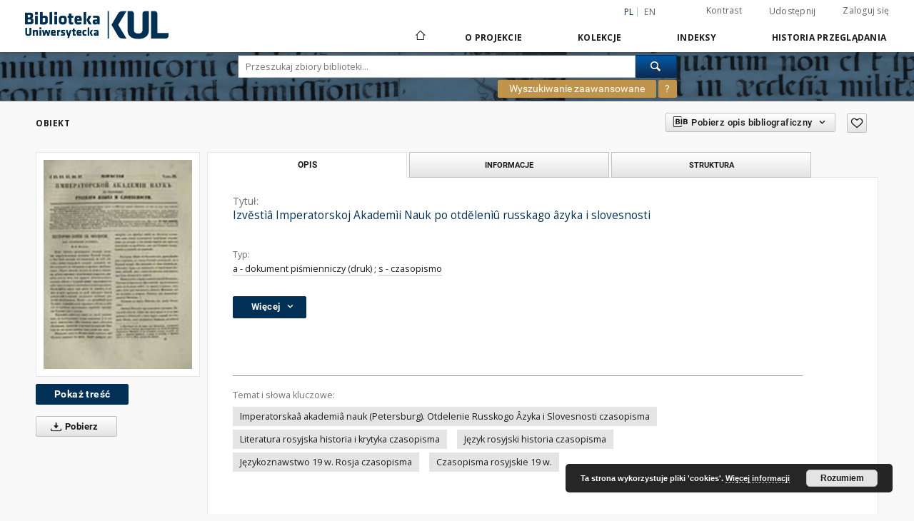

--- FILE ---
content_type: text/html;charset=utf-8
request_url: https://dlibra.kul.pl/dlibra/publication/11558/edition/2524/izvestia-imperatorskoj-akademii-nauk-po-otdeleniu-russkago-azyka-i-slovesnosti?language=pl
body_size: 164525
content:
<!doctype html>
<html lang="pl">
	<head>
		<script src="https://dlibra.kul.pl/style/dlibra/default/js/script-jquery.min.js" type="text/javascript"></script>

		


<meta charset="utf-8">
<meta http-equiv="X-UA-Compatible" content="IE=edge">
<meta name="viewport" content="width=device-width, initial-scale=1">


<title>Izvĕstìâ Imperatorskoj Akademìi Nauk po otdĕlenìû russkago âzyka i slovesnosti - Biblioteka Cyfrowa KUL</title>
<meta name="Description" content="Niereg." />

<meta property="og:url"                content="https://dlibra.kul.pl/dlibra/publication/11558/edition/2524/izvestia-imperatorskoj-akademii-nauk-po-otdeleniu-russkago-azyka-i-slovesnosti?language=pl" />
<meta property="og:type"               content="Object" />
<meta property="og:title"              content="Izvĕstìâ Imperatorskoj Akademìi Nauk po otdĕlenìû russkago âzyka i slovesnosti - Biblioteka Cyfrowa KUL" />
<meta property="og:description"        content="Niereg." />
<meta property="og:image"              content="https://dlibra.kul.pl/image/edition/thumbnail:docmetadata/2524" />

<link rel="icon" type="image/png" href="https://dlibra.kul.pl/style/common/img/icons/favicon.png" sizes="16x16"> 
<link rel="apple-touch-icon" href="https://dlibra.kul.pl/style/common/img/icons/apple-touch-icon.png">

<link rel="canonical" href="https://dlibra.kul.pl/dlibra/publication/11558/edition/2524?language=pl" />

<link rel="stylesheet" href="https://dlibra.kul.pl/style/dlibra/default/css/libs.css?20200115134643">
<link rel="stylesheet" href="https://dlibra.kul.pl/style/dlibra/default/css/main.css?20200115134643">
<link rel="stylesheet" href="https://dlibra.kul.pl/style/dlibra/default/css/colors.css?20200115134643">
<link rel="stylesheet" href="https://dlibra.kul.pl/style/dlibra/default/css/custom.css?20200115134643">


	    <link rel="search"  type="application/opensearchdescription+xml" href="https://dlibra.kul.pl/KUL_pl.xml"  title="KUL" />

										<link rel="meta" type="application/rdf+xml" href="https://dlibra.kul.pl/dlibra/rdf.xml?type=e&amp;id=2524"/>
	
	<link rel="schema.DC" href="http://purl.org/dc/elements/1.1/" />
	<!--type is "document" for import all tags into zotero-->
	<meta name="DC.type" content="document" />
	<meta name="DC.identifier" content="https://dlibra.kul.pl/publication/11558" />
	
						<meta name="DC.date" content="1852-1863" />
								<meta name="DC.identifier" content="V-70" />
					<meta name="DC.identifier" content="FEB-web" />
								<meta name="DC.subject" content="Imperatorska&acirc; akademi&acirc; nauk (Petersburg). Otdelenie Russkogo &Acirc;zyka i Slovesnosti czasopisma" />
					<meta name="DC.subject" content="Literatura rosyjska historia i krytyka czasopisma" />
					<meta name="DC.subject" content="J&#281;zyk rosyjski historia czasopisma" />
					<meta name="DC.subject" content="J&#281;zykoznawstwo 19 w. Rosja czasopisma" />
					<meta name="DC.subject" content="Czasopisma rosyjskie 19 w." />
								<meta name="DC.format" content="32 cm" />
					<meta name="DC.format" content="image/x.djvu" />
								<meta name="DC.description" content="SanktPeterburg [Petersburg]" />
					<meta name="DC.description" content="Niereg." />
					<meta name="DC.description" content="T. 1, l. 1/2 (1852)-T. 10, l. 38/44 (1863)" />
					<meta name="DC.description" content="Tyt. wg nag&#322;." />
					<meta name="DC.description" content="Opis wg T. 1, l. 1/2 (1852) oraz FEB-web (http://feb-web.ru/feb/izvest/default.asp)" />
					<meta name="DC.description" content="Niekt&oacute;re t. zawieraj&#261; k. tabl." />
								<meta name="DC.language" content="rus" />
					<meta name="DC.language" content="Tekst r&oacute;wnie&#380; w j&#281;z. scs." />
								<meta name="DC.source" content="10000 - Biblioteka Uniwersytecka KUL" />
					<meta name="DC.source" content="Biblioteka Uniwersytecka KUL" />
					<meta name="DC.source" content="Biblioteka Uniwersytecka KUL" />
								<meta name="DC.title" content="Izv&#277;st&igrave;&acirc; Imperatorskoj Akadem&igrave;i Nauk po otd&#277;len&igrave;&ucirc; russkago &acirc;zyka i slovesnosti" />
					<meta name="DC.title" content="Izv&#277;st&igrave;&acirc; Imperatorskoj Akadem&igrave;i Nauk po otd&#277;len&igrave;&ucirc; russkago &acirc;zyka i slovesnosti. T. 9, nr 13, 14, 15, 16, 17 (1861)" />
								<meta name="DC.type" content="a - dokument pi&#347;mienniczy (druk)" />
					<meta name="DC.type" content="s - czasopismo" />
								<meta name="DC.relation" content="http://212.182.39.5:8000/katalog?t1=aw%3Axx003142036&amp;fltset=submsn&amp;function=INITREQ&amp;search=FREEFORM Orygina&#322; drukowany" />
					<meta name="DC.relation" content="Izv&#283;st&igrave;&acirc; Otd&#283;len&igrave;&acirc; Russkago &Acirc;zyka i Slovesnosti Imperatorskoj Akadem&igrave;i Nauk' T. 1 (1896) -t. 32(1927)" />
					<meta name="DC.relation" content="oai:dlibra.kul.pl:publication:11558" />
								<meta name="DC.contributor" content="Imperatorska&acirc; akademi&acirc; nauk (Petersburg). Otdelenie Russkogo &Acirc;zyka i Slovesnosti" />
								<meta name="DC.rights" content="Domena publiczna (Public domain)" />
					<meta name="DC.rights" content="-" />
					<meta name="DC.rights" content="Dost&#281;pne publicznie bez ogranicze&#324; - Domena publiczna" />
								<meta name="DC.publisher" content="v tipograf&igrave;i Imperatorskoj Akademii Nauk" />
								<meta name="DC.issued" content="1852-1863" />
			
										<meta name="citation_title" content="Izv&#277;st&igrave;&acirc; Imperatorskoj Akadem&igrave;i Nauk po otd&#277;len&igrave;&ucirc; russkago &acirc;zyka i slovesnosti" />
						<meta name="citation_date" content="1852-1863" />
				<meta name="citation_online_date" content="2014/10/06" />
		
							<script>
  (function(i,s,o,g,r,a,m){i['GoogleAnalyticsObject']=r;i[r]=i[r]||function(){
  (i[r].q=i[r].q||[]).push(arguments)},i[r].l=1*new Date();a=s.createElement(o),
  m=s.getElementsByTagName(o)[0];a.async=1;a.src=g;m.parentNode.insertBefore(a,m)
  })(window,document,'script','https://www.google-analytics.com/analytics.js','ga');

  ga('create', 'UA-83939371-1', 'auto');
  ga('send', 'pageview');

</script>


			
							</head>

	<body class="">

		
		<div class="container--main">

			<header class="header--main" tabindex="-1">

  <ul class="skip-links list-unstyled">
    <li><a href="#main-menu" class="inner">Przejdź do menu głównego</a></li>
        <li><a href="#search-form" class="inner">Przejdź do wyszukiwarki</a></li>
        <li><a href="#main-content" class="inner">Przejdź do treści</a></li>
    <li><a href="#footer">Przejdź do stopki</a></li>
  </ul>


	
        
  <div class="container--full">
    <nav class="header--top" id="navigationTop">
      <button class="header__menu-toggle navbar-toggle collapsed visible-xs visible-sm" type="button" data-toggle="collapse" data-target="#navbar-collapse" aria-expanded="false">
        <span class="dlibra-icon-menu"></span>
      </button>
      <ul class="header__list hidden-sm hidden-xs">
									      <li class="header__list-item header__list-item--languages hidden-xs hidden-sm">
      <a class="header__list__link header__list__link--language active" href="/" title="polski">
          pl
      </a>
                        <a class="header__list__link header__list__link--language" href="https://dlibra.kul.pl/dlibra/publication/11558/edition/2524/izvestia-imperatorskoj-akademii-nauk-po-otdeleniu-russkago-azyka-i-slovesnosti?language=en" title="English">en</a>
                                </li>
      <li class="header__languages-item visible-xs visible-sm">
              <a href="https://dlibra.kul.pl/dlibra/publication/11558/edition/2524/izvestia-imperatorskoj-akademii-nauk-po-otdeleniu-russkago-azyka-i-slovesnosti?language=en" class="header__languages__link ">en</a>
              <a href="https://dlibra.kul.pl/dlibra/publication/11558/edition/2524/izvestia-imperatorskoj-akademii-nauk-po-otdeleniu-russkago-azyka-i-slovesnosti?language=pl" class="header__languages__link active">pl</a>
          </li>
  
				        <li class="header__list-item">
          <button class="header__list__link contrast__link" data-contrast="false">
            <span class="dlibra-icon-contrast"></span>
            Kontrast
          </button>
        </li>

        <li class="header__list-item">
          <div class="a2a--header">
            <div class="a2a_kit a2a_kit_size_32 a2a_default_style" data-a2a-url="https://dlibra.kul.pl/dlibra/publication/11558/edition/2524/izvestia-imperatorskoj-akademii-nauk-po-otdeleniu-russkago-azyka-i-slovesnosti?language=pl">
              <a class="a2a_dd header__list__link" href="https://www.addtoany.com/share">Udostępnij</a>
            </div>
            <script>
               var a2a_config = a2a_config || {};
               a2a_config.onclick = 1;
               a2a_config.locale = "pl";
               a2a_config.color_main = "D7E5ED";
               a2a_config.color_border = "9D9D9D";
               a2a_config.color_link_text = "333333";
               a2a_config.color_link_text_hover = "333333";
               a2a_config.color_bg = "d9d9d9";
               a2a_config.icon_color = "#767676";
							 a2a_config.num_services = 6;
							 a2a_config.prioritize = ["facebook", "wykop", "twitter", "pinterest", "email", "gmail"];
            </script>
            <script async src="//static.addtoany.com/menu/page.js"></script>
          </div>
        </li>
        <li class="header__list-item">
                      <a href="https://dlibra.kul.pl/dlibra/login?refUrl=[base64]" class="header__list__link" >
              Zaloguj się
            </a>
                  </li>
      </ul>
    </nav>
  </div>
  <div class="navbar menu--desktop" role="navigation">
    <div class="container--full">
      <div class="menu__header">
        <a class="menu__logo" href="https://dlibra.kul.pl">
          <img src="https://dlibra.kul.pl/style/dlibra/default/img/custom-images/logo.png
" title="Biblioteka Cyfrowa KUL" alt="Biblioteka Cyfrowa KUL"/>
        </a>
      </div>
      <div class="menu__collapse" id="navbar-collapse" js-menu>
					<div class="menu__back__container visible-xs visible-sm" js-back-container>
					</div>
          <button class="header__menu-toggle--inner navbar-toggle collapsed visible-xs visible-sm" type="button" data-toggle="collapse" data-target="#navbar-collapse" aria-expanded="false" js-close></button>
          <ul class="header__languages visible-xs visible-sm">
                                <li class="header__list-item header__list-item--languages hidden-xs hidden-sm">
      <a class="header__list__link header__list__link--language active" href="/" title="polski">
          pl
      </a>
                        <a class="header__list__link header__list__link--language" href="https://dlibra.kul.pl/dlibra/publication/11558/edition/2524/izvestia-imperatorskoj-akademii-nauk-po-otdeleniu-russkago-azyka-i-slovesnosti?language=en" title="English">en</a>
                                </li>
      <li class="header__languages-item visible-xs visible-sm">
              <a href="https://dlibra.kul.pl/dlibra/publication/11558/edition/2524/izvestia-imperatorskoj-akademii-nauk-po-otdeleniu-russkago-azyka-i-slovesnosti?language=en" class="header__languages__link ">en</a>
              <a href="https://dlibra.kul.pl/dlibra/publication/11558/edition/2524/izvestia-imperatorskoj-akademii-nauk-po-otdeleniu-russkago-azyka-i-slovesnosti?language=pl" class="header__languages__link active">pl</a>
          </li>
  
                      </ul>
          <div class="header__user visible-xs visible-sm">
                          <a href="https://dlibra.kul.pl/dlibra/login" class="header__user__link pull-left">
                Zaloguj się
              </a>
							<a href="" class="header__user__link contrast__link" data-contrast="false">
								<span class="dlibra-icon-contrast"></span>
								Kontrast
							</a>
              <div class="a2a--header header__user__a2a">
		            <div class="a2a_kit a2a_kit_size_32 a2a_default_style">
		              <a class="a2a_dd header__user__link" href="https://www.addtoany.com/share">Udostępnij</a>
		            </div>
		            <script>
		               var a2a_config = a2a_config || {};
		               a2a_config.onclick = 1;
		               a2a_config.locale = "pl";
									 a2a_config.num_services = 6;
									 a2a_config.prioritize = ["facebook", "wykop", "twitter", "pinterest", "email", "gmail"];
		            </script>
		            <script async src="//static.addtoany.com/menu/page.js"></script>
		          </div>
                      </div>
          <button class="menu__back hidden" js-back>
            <span class="dlibra-icon-chevron-left"></span>
            Powrót
          </button>
          <ul class="menu__nav nav">
            <li class=" hidden-xs hidden-sm">
              <a href="https://dlibra.kul.pl" class="home" title="Strona główna">
                <span class="dlibra-icon-home"></span>
              </a>
            </li>
                           	
						<li>
				<a href="#" class="dropdown-toggle hidden-xs hidden-sm" data-toggle="dropdown" js-section js-section-text>
					O Projekcie
				</a>
				<a href="#" class="dropdown-toggle visible-xs visible-sm" data-toggle="dropdown" js-section js-section-text tabindex="-1">
					O Projekcie
				</a>
				<button class="dlibra-icon-chevron-right visible-xs visible-sm dropdown-toggle dropdown-icon" title="Rozwiń/zwiń listę obiektów"></button>
					<ul class="dropdown-menu pull-right">

		<li class="visible-xs header__current" js-current>
			<span class="dlibra-icon-chevron-right"></span>
		</li>
									<li>
															<a href="https://dlibra.kul.pl/dlibra/pubstats" class="menu__nav--no-dropdown">
							Statystyki
														</a>
				</li>
												<li>
																					<a href="https://dlibra.kul.pl/dlibra/contact" class="menu__nav--no-dropdown">
							Kontakt
														</a>
				</li>
						</ul>
				</li>
			



                           
  <li class="">
    <a href="#" class="dropdown-toggle hidden-xs hidden-sm" data-toggle="dropdown"  js-section js-section-text>
      Kolekcje
    </a>
    <a href="#" class="dropdown-toggle visible-xs visible-sm" data-toggle="dropdown"  js-section js-section-text tabindex="-1">
      Kolekcje
    </a>
    <button class="dlibra-icon-chevron-right visible-xs visible-sm dropdown-toggle dropdown-icon" title="Rozwiń/zwiń listę obiektów"></button>
    <ul class="dropdown-menu pull-right">
      <li class="visible-xs visible-sm header__current" js-current>
        <span class="dlibra-icon-chevron-right"></span>
      </li>
            	
            	<li>
				<button class="dlibra-icon-circle-plus hidden-xs hidden-sm dropdown-toggle dropdown-icon" title="Rozwiń/zwiń listę obiektów"></button>
		<a href="https://dlibra.kul.pl/dlibra/collectiondescription/36" js-section-text>
			Dziedzictwo Kulturowe
		</a>
		<button class="dlibra-icon-chevron-right visible-xs visible-sm dropdown-toggle dropdown-icon" title="Rozwiń/zwiń listę obiektów"></button>
		<ul class="dropdown-menu">
			<li class="visible-xs visible-sm header__current" js-current>
				<span class="dlibra-icon-chevron-right"></span>
			</li>
							<li>
				<button class="dlibra-icon-circle-plus hidden-xs hidden-sm dropdown-toggle dropdown-icon" title="Rozwiń/zwiń listę obiektów"></button>
		<a href="https://dlibra.kul.pl/dlibra/collectiondescription/44" js-section-text>
			Zbiory specjalne
		</a>
		<button class="dlibra-icon-chevron-right visible-xs visible-sm dropdown-toggle dropdown-icon" title="Rozwiń/zwiń listę obiektów"></button>
		<ul class="dropdown-menu">
			<li class="visible-xs visible-sm header__current" js-current>
				<span class="dlibra-icon-chevron-right"></span>
			</li>
							<li>
				<button class="dlibra-icon-circle-plus hidden-xs hidden-sm dropdown-toggle dropdown-icon" title="Rozwiń/zwiń listę obiektów"></button>
		<a href="https://dlibra.kul.pl/dlibra/collectiondescription/45" js-section-text>
			Rękopisy
		</a>
		<button class="dlibra-icon-chevron-right visible-xs visible-sm dropdown-toggle dropdown-icon" title="Rozwiń/zwiń listę obiektów"></button>
		<ul class="dropdown-menu">
			<li class="visible-xs visible-sm header__current" js-current>
				<span class="dlibra-icon-chevron-right"></span>
			</li>
							<li>
				<a href="https://dlibra.kul.pl/dlibra/collectiondescription/379" class="menu__nav--no-dropdown">
			Starosłowiańskie rękopisy liturgiczne
		</a>
	</li>
							<li>
				<a href="https://dlibra.kul.pl/dlibra/collectiondescription/402" class="menu__nav--no-dropdown">
			Jan Stanisław Łoś (1890–1974)
		</a>
	</li>
					</ul>
	</li>
							<li>
				<a href="https://dlibra.kul.pl/dlibra/collectiondescription/403" class="menu__nav--no-dropdown">
			Inkunabuły
		</a>
	</li>
							<li>
				<a href="https://dlibra.kul.pl/dlibra/collectiondescription/46" class="menu__nav--no-dropdown">
			Stare druki - Polonica XVI w.
		</a>
	</li>
							<li>
				<a href="https://dlibra.kul.pl/dlibra/collectiondescription/64" class="menu__nav--no-dropdown">
			Stare Druki - Polonica XVII w.
		</a>
	</li>
							<li>
				<a href="https://dlibra.kul.pl/dlibra/collectiondescription/47" class="menu__nav--no-dropdown">
			Stare druki – Polonica XVIII w.
		</a>
	</li>
							<li>
				<a href="https://dlibra.kul.pl/dlibra/collectiondescription/181" class="menu__nav--no-dropdown">
			Stare druki - druki obce XVI w
		</a>
	</li>
							<li>
				<a href="https://dlibra.kul.pl/dlibra/collectiondescription/323" class="menu__nav--no-dropdown">
			Stare druki - druki obce XVII w.
		</a>
	</li>
							<li>
				<a href="https://dlibra.kul.pl/dlibra/collectiondescription/324" class="menu__nav--no-dropdown">
			Stare druki - druki obce XVIII w.
		</a>
	</li>
							<li>
				<a href="https://dlibra.kul.pl/dlibra/collectiondescription/65" class="menu__nav--no-dropdown">
			Maciej Kazimierz Sarbiewski
		</a>
	</li>
							<li>
				<a href="https://dlibra.kul.pl/dlibra/collectiondescription/92" class="menu__nav--no-dropdown">
			Mowy polityczne
		</a>
	</li>
							<li>
				<button class="dlibra-icon-circle-plus hidden-xs hidden-sm dropdown-toggle dropdown-icon" title="Rozwiń/zwiń listę obiektów"></button>
		<a href="https://dlibra.kul.pl/dlibra/collectiondescription/48" js-section-text>
			Zbiory graficzne
		</a>
		<button class="dlibra-icon-chevron-right visible-xs visible-sm dropdown-toggle dropdown-icon" title="Rozwiń/zwiń listę obiektów"></button>
		<ul class="dropdown-menu">
			<li class="visible-xs visible-sm header__current" js-current>
				<span class="dlibra-icon-chevron-right"></span>
			</li>
							<li>
				<a href="https://dlibra.kul.pl/dlibra/collectiondescription/260" class="menu__nav--no-dropdown">
			Grafiki
		</a>
	</li>
							<li>
				<a href="https://dlibra.kul.pl/dlibra/collectiondescription/259" class="menu__nav--no-dropdown">
			Albumy
		</a>
	</li>
							<li>
				<a href="https://dlibra.kul.pl/dlibra/collectiondescription/267" class="menu__nav--no-dropdown">
			Fotografie
		</a>
	</li>
							<li>
				<a href="https://dlibra.kul.pl/dlibra/collectiondescription/74" class="menu__nav--no-dropdown">
			Obrazki religijne
		</a>
	</li>
							<li>
				<a href="https://dlibra.kul.pl/dlibra/collectiondescription/258" class="menu__nav--no-dropdown">
			Orient
		</a>
	</li>
							<li>
				<a href="https://dlibra.kul.pl/dlibra/collectiondescription/261" class="menu__nav--no-dropdown">
			Pocztówki
		</a>
	</li>
							<li>
				<a href="https://dlibra.kul.pl/dlibra/collectiondescription/266" class="menu__nav--no-dropdown">
			Ekslibrisy
		</a>
	</li>
					</ul>
	</li>
							<li>
				<a href="https://dlibra.kul.pl/dlibra/collectiondescription/49" class="menu__nav--no-dropdown">
			Zbiory kartograficzne
		</a>
	</li>
							<li>
				<button class="dlibra-icon-circle-plus hidden-xs hidden-sm dropdown-toggle dropdown-icon" title="Rozwiń/zwiń listę obiektów"></button>
		<a href="https://dlibra.kul.pl/dlibra/collectiondescription/50" js-section-text>
			Zbiory muzyczne
		</a>
		<button class="dlibra-icon-chevron-right visible-xs visible-sm dropdown-toggle dropdown-icon" title="Rozwiń/zwiń listę obiektów"></button>
		<ul class="dropdown-menu">
			<li class="visible-xs visible-sm header__current" js-current>
				<span class="dlibra-icon-chevron-right"></span>
			</li>
							<li>
				<a href="https://dlibra.kul.pl/dlibra/collectiondescription/57" class="menu__nav--no-dropdown">
			Bibliotheca Rudolphina
		</a>
	</li>
					</ul>
	</li>
					</ul>
	</li>
							<li>
				<a href="https://dlibra.kul.pl/dlibra/collectiondescription/42" class="menu__nav--no-dropdown">
			Książki (do 1945 r.)
		</a>
	</li>
							<li>
				<button class="dlibra-icon-circle-plus hidden-xs hidden-sm dropdown-toggle dropdown-icon" title="Rozwiń/zwiń listę obiektów"></button>
		<a href="https://dlibra.kul.pl/dlibra/collectiondescription/37" js-section-text>
			Czasopisma
		</a>
		<button class="dlibra-icon-chevron-right visible-xs visible-sm dropdown-toggle dropdown-icon" title="Rozwiń/zwiń listę obiektów"></button>
		<ul class="dropdown-menu">
			<li class="visible-xs visible-sm header__current" js-current>
				<span class="dlibra-icon-chevron-right"></span>
			</li>
							<li>
				<a href="https://dlibra.kul.pl/dlibra/collectiondescription/55" class="menu__nav--no-dropdown">
			Czasopisma
		</a>
	</li>
							<li>
				<a href="https://dlibra.kul.pl/dlibra/collectiondescription/38" class="menu__nav--no-dropdown">
			Czasopisma - Rosja carska
		</a>
	</li>
							<li>
				<a href="https://dlibra.kul.pl/dlibra/collectiondescription/39" class="menu__nav--no-dropdown">
			Czasopisma drugiego obiegu i emigracyjne
		</a>
	</li>
							<li>
				<a href="https://dlibra.kul.pl/dlibra/collectiondescription/40" class="menu__nav--no-dropdown">
			Schematyzmy
		</a>
	</li>
							<li>
				<a href="https://dlibra.kul.pl/dlibra/collectiondescription/75" class="menu__nav--no-dropdown">
			Kalendarze liturgiczne
		</a>
	</li>
							<li>
				<a href="https://dlibra.kul.pl/dlibra/collectiondescription/408" class="menu__nav--no-dropdown">
			Żydowskie wydawnictwa periodyczne
		</a>
	</li>
					</ul>
	</li>
							<li>
				<a href="https://dlibra.kul.pl/dlibra/collectiondescription/41" class="menu__nav--no-dropdown">
			Dokumenty życia społecznego
		</a>
	</li>
							<li>
				<a href="https://dlibra.kul.pl/dlibra/collectiondescription/43" class="menu__nav--no-dropdown">
			Teologia
		</a>
	</li>
							<li>
				<button class="dlibra-icon-circle-plus hidden-xs hidden-sm dropdown-toggle dropdown-icon" title="Rozwiń/zwiń listę obiektów"></button>
		<a href="https://dlibra.kul.pl/dlibra/collectiondescription/51" js-section-text>
			Regionalia
		</a>
		<button class="dlibra-icon-chevron-right visible-xs visible-sm dropdown-toggle dropdown-icon" title="Rozwiń/zwiń listę obiektów"></button>
		<ul class="dropdown-menu">
			<li class="visible-xs visible-sm header__current" js-current>
				<span class="dlibra-icon-chevron-right"></span>
			</li>
							<li>
				<a href="https://dlibra.kul.pl/dlibra/collectiondescription/52" class="menu__nav--no-dropdown">
			Lubliniana
		</a>
	</li>
							<li>
				<a href="https://dlibra.kul.pl/dlibra/collectiondescription/53" class="menu__nav--no-dropdown">
			Kresy  Wschodnie
		</a>
	</li>
					</ul>
	</li>
							<li>
				<a href="https://dlibra.kul.pl/dlibra/collectiondescription/365" class="menu__nav--no-dropdown">
			Adam Mickiewicz
		</a>
	</li>
							<li>
				<a href="https://dlibra.kul.pl/dlibra/collectiondescription/374" class="menu__nav--no-dropdown">
			Benedykt XVI
		</a>
	</li>
					</ul>
	</li>
            	<li>
				<button class="dlibra-icon-circle-plus hidden-xs hidden-sm dropdown-toggle dropdown-icon" title="Rozwiń/zwiń listę obiektów"></button>
		<a href="https://dlibra.kul.pl/dlibra/collectiondescription/179" js-section-text>
			Skarby Biblioteki
		</a>
		<button class="dlibra-icon-chevron-right visible-xs visible-sm dropdown-toggle dropdown-icon" title="Rozwiń/zwiń listę obiektów"></button>
		<ul class="dropdown-menu">
			<li class="visible-xs visible-sm header__current" js-current>
				<span class="dlibra-icon-chevron-right"></span>
			</li>
							<li>
				<button class="dlibra-icon-circle-plus hidden-xs hidden-sm dropdown-toggle dropdown-icon" title="Rozwiń/zwiń listę obiektów"></button>
		<a href="https://dlibra.kul.pl/dlibra/collectiondescription/234" js-section-text>
			Rękopisy
		</a>
		<button class="dlibra-icon-chevron-right visible-xs visible-sm dropdown-toggle dropdown-icon" title="Rozwiń/zwiń listę obiektów"></button>
		<ul class="dropdown-menu">
			<li class="visible-xs visible-sm header__current" js-current>
				<span class="dlibra-icon-chevron-right"></span>
			</li>
							<li>
				<a href="https://dlibra.kul.pl/dlibra/collectiondescription/262" class="menu__nav--no-dropdown">
			Kodeksy
		</a>
	</li>
							<li>
				<a href="https://dlibra.kul.pl/dlibra/collectiondescription/240" class="menu__nav--no-dropdown">
			Dyplomy
		</a>
	</li>
							<li>
				<a href="https://dlibra.kul.pl/dlibra/collectiondescription/241" class="menu__nav--no-dropdown">
			Archiwum ks. rektora Idziego Radziszewskiego
		</a>
	</li>
					</ul>
	</li>
							<li>
				<button class="dlibra-icon-circle-plus hidden-xs hidden-sm dropdown-toggle dropdown-icon" title="Rozwiń/zwiń listę obiektów"></button>
		<a href="https://dlibra.kul.pl/dlibra/collectiondescription/235" js-section-text>
			Stare druki
		</a>
		<button class="dlibra-icon-chevron-right visible-xs visible-sm dropdown-toggle dropdown-icon" title="Rozwiń/zwiń listę obiektów"></button>
		<ul class="dropdown-menu">
			<li class="visible-xs visible-sm header__current" js-current>
				<span class="dlibra-icon-chevron-right"></span>
			</li>
							<li>
				<a href="https://dlibra.kul.pl/dlibra/collectiondescription/242" class="menu__nav--no-dropdown">
			Inkunabuły
		</a>
	</li>
							<li>
				<a href="https://dlibra.kul.pl/dlibra/collectiondescription/263" class="menu__nav--no-dropdown">
			Stare druki XVI-XVIII w. 
		</a>
	</li>
							<li>
				<a href="https://dlibra.kul.pl/dlibra/collectiondescription/243" class="menu__nav--no-dropdown">
			Superekslibrisy królewskie
		</a>
	</li>
							<li>
				<a href="https://dlibra.kul.pl/dlibra/collectiondescription/244" class="menu__nav--no-dropdown">
			Polonica cyrylickie
		</a>
	</li>
							<li>
				<a href="https://dlibra.kul.pl/dlibra/collectiondescription/245" class="menu__nav--no-dropdown">
			Elzewiry
		</a>
	</li>
					</ul>
	</li>
							<li>
				<button class="dlibra-icon-circle-plus hidden-xs hidden-sm dropdown-toggle dropdown-icon" title="Rozwiń/zwiń listę obiektów"></button>
		<a href="https://dlibra.kul.pl/dlibra/collectiondescription/236" js-section-text>
			Zbiory graficzne
		</a>
		<button class="dlibra-icon-chevron-right visible-xs visible-sm dropdown-toggle dropdown-icon" title="Rozwiń/zwiń listę obiektów"></button>
		<ul class="dropdown-menu">
			<li class="visible-xs visible-sm header__current" js-current>
				<span class="dlibra-icon-chevron-right"></span>
			</li>
							<li>
				<a href="https://dlibra.kul.pl/dlibra/collectiondescription/246" class="menu__nav--no-dropdown">
			Grafika
		</a>
	</li>
							<li>
				<a href="https://dlibra.kul.pl/dlibra/collectiondescription/247" class="menu__nav--no-dropdown">
			Fotografia
		</a>
	</li>
							<li>
				<a href="https://dlibra.kul.pl/dlibra/collectiondescription/248" class="menu__nav--no-dropdown">
			Ekslibrisy
		</a>
	</li>
							<li>
				<a href="https://dlibra.kul.pl/dlibra/collectiondescription/249" class="menu__nav--no-dropdown">
			Obrazki religijne
		</a>
	</li>
							<li>
				<a href="https://dlibra.kul.pl/dlibra/collectiondescription/250" class="menu__nav--no-dropdown">
			Pocztówki patriotyczne
		</a>
	</li>
							<li>
				<a href="https://dlibra.kul.pl/dlibra/collectiondescription/251" class="menu__nav--no-dropdown">
			Znaczki kwestarskie
		</a>
	</li>
					</ul>
	</li>
							<li>
				<button class="dlibra-icon-circle-plus hidden-xs hidden-sm dropdown-toggle dropdown-icon" title="Rozwiń/zwiń listę obiektów"></button>
		<a href="https://dlibra.kul.pl/dlibra/collectiondescription/237" js-section-text>
			Zbiory kartograficzne
		</a>
		<button class="dlibra-icon-chevron-right visible-xs visible-sm dropdown-toggle dropdown-icon" title="Rozwiń/zwiń listę obiektów"></button>
		<ul class="dropdown-menu">
			<li class="visible-xs visible-sm header__current" js-current>
				<span class="dlibra-icon-chevron-right"></span>
			</li>
							<li>
				<a href="https://dlibra.kul.pl/dlibra/collectiondescription/264" class="menu__nav--no-dropdown">
			Mapy, atlasy
		</a>
	</li>
							<li>
				<a href="https://dlibra.kul.pl/dlibra/collectiondescription/252" class="menu__nav--no-dropdown">
			Atlasy sztuczne
		</a>
	</li>
							<li>
				<a href="https://dlibra.kul.pl/dlibra/collectiondescription/253" class="menu__nav--no-dropdown">
			Mapy satyryczno-propagandowe
		</a>
	</li>
					</ul>
	</li>
							<li>
				<button class="dlibra-icon-circle-plus hidden-xs hidden-sm dropdown-toggle dropdown-icon" title="Rozwiń/zwiń listę obiektów"></button>
		<a href="https://dlibra.kul.pl/dlibra/collectiondescription/238" js-section-text>
			Zbiory muzyczne
		</a>
		<button class="dlibra-icon-chevron-right visible-xs visible-sm dropdown-toggle dropdown-icon" title="Rozwiń/zwiń listę obiektów"></button>
		<ul class="dropdown-menu">
			<li class="visible-xs visible-sm header__current" js-current>
				<span class="dlibra-icon-chevron-right"></span>
			</li>
							<li>
				<a href="https://dlibra.kul.pl/dlibra/collectiondescription/265" class="menu__nav--no-dropdown">
			Rękopisy i druki muzyczne
		</a>
	</li>
							<li>
				<a href="https://dlibra.kul.pl/dlibra/collectiondescription/254" class="menu__nav--no-dropdown">
			Bibliotheca Rudolphina
		</a>
	</li>
					</ul>
	</li>
							<li>
				<button class="dlibra-icon-circle-plus hidden-xs hidden-sm dropdown-toggle dropdown-icon" title="Rozwiń/zwiń listę obiektów"></button>
		<a href="https://dlibra.kul.pl/dlibra/collectiondescription/239" js-section-text>
			Czasopisma "drugiego obiegu"
		</a>
		<button class="dlibra-icon-chevron-right visible-xs visible-sm dropdown-toggle dropdown-icon" title="Rozwiń/zwiń listę obiektów"></button>
		<ul class="dropdown-menu">
			<li class="visible-xs visible-sm header__current" js-current>
				<span class="dlibra-icon-chevron-right"></span>
			</li>
							<li>
				<a href="https://dlibra.kul.pl/dlibra/collectiondescription/255" class="menu__nav--no-dropdown">
			"KUL-ier"
		</a>
	</li>
							<li>
				<a href="https://dlibra.kul.pl/dlibra/collectiondescription/256" class="menu__nav--no-dropdown">
			"Zapis"
		</a>
	</li>
							<li>
				<a href="https://dlibra.kul.pl/dlibra/collectiondescription/257" class="menu__nav--no-dropdown">
			"Marginalia"
		</a>
	</li>
					</ul>
	</li>
					</ul>
	</li>
            	<li>
				<button class="dlibra-icon-circle-plus hidden-xs hidden-sm dropdown-toggle dropdown-icon" title="Rozwiń/zwiń listę obiektów"></button>
		<a href="https://dlibra.kul.pl/dlibra/collectiondescription/138" js-section-text>
			Jubileusz 100-lecia KUL
		</a>
		<button class="dlibra-icon-chevron-right visible-xs visible-sm dropdown-toggle dropdown-icon" title="Rozwiń/zwiń listę obiektów"></button>
		<ul class="dropdown-menu">
			<li class="visible-xs visible-sm header__current" js-current>
				<span class="dlibra-icon-chevron-right"></span>
			</li>
							<li>
				<a href="https://dlibra.kul.pl/dlibra/collectiondescription/139" class="menu__nav--no-dropdown">
			Książki
		</a>
	</li>
							<li>
				<button class="dlibra-icon-circle-plus hidden-xs hidden-sm dropdown-toggle dropdown-icon" title="Rozwiń/zwiń listę obiektów"></button>
		<a href="https://dlibra.kul.pl/dlibra/collectiondescription/140" js-section-text>
			Czasopisma
		</a>
		<button class="dlibra-icon-chevron-right visible-xs visible-sm dropdown-toggle dropdown-icon" title="Rozwiń/zwiń listę obiektów"></button>
		<ul class="dropdown-menu">
			<li class="visible-xs visible-sm header__current" js-current>
				<span class="dlibra-icon-chevron-right"></span>
			</li>
							<li>
				<a href="https://dlibra.kul.pl/dlibra/collectiondescription/144" class="menu__nav--no-dropdown">
			Wycinki prasowe 1918-1937
		</a>
	</li>
					</ul>
	</li>
							<li>
				<button class="dlibra-icon-circle-plus hidden-xs hidden-sm dropdown-toggle dropdown-icon" title="Rozwiń/zwiń listę obiektów"></button>
		<a href="https://dlibra.kul.pl/dlibra/collectiondescription/141" js-section-text>
			Fotografie
		</a>
		<button class="dlibra-icon-chevron-right visible-xs visible-sm dropdown-toggle dropdown-icon" title="Rozwiń/zwiń listę obiektów"></button>
		<ul class="dropdown-menu">
			<li class="visible-xs visible-sm header__current" js-current>
				<span class="dlibra-icon-chevron-right"></span>
			</li>
							<li>
				<button class="dlibra-icon-circle-plus hidden-xs hidden-sm dropdown-toggle dropdown-icon" title="Rozwiń/zwiń listę obiektów"></button>
		<a href="https://dlibra.kul.pl/dlibra/collectiondescription/146" js-section-text>
			Albumy archiwalne KUL
		</a>
		<button class="dlibra-icon-chevron-right visible-xs visible-sm dropdown-toggle dropdown-icon" title="Rozwiń/zwiń listę obiektów"></button>
		<ul class="dropdown-menu">
			<li class="visible-xs visible-sm header__current" js-current>
				<span class="dlibra-icon-chevron-right"></span>
			</li>
							<li>
				<a href="https://dlibra.kul.pl/dlibra/collectiondescription/153" class="menu__nav--no-dropdown">
			Album archiwalny nr 4
		</a>
	</li>
							<li>
				<a href="https://dlibra.kul.pl/dlibra/collectiondescription/154" class="menu__nav--no-dropdown">
			Album archiwalny nr 5
		</a>
	</li>
							<li>
				<a href="https://dlibra.kul.pl/dlibra/collectiondescription/147" class="menu__nav--no-dropdown">
			Album archiwalny nr 6
		</a>
	</li>
							<li>
				<a href="https://dlibra.kul.pl/dlibra/collectiondescription/148" class="menu__nav--no-dropdown">
			Album archiwalny nr 8
		</a>
	</li>
							<li>
				<a href="https://dlibra.kul.pl/dlibra/collectiondescription/155" class="menu__nav--no-dropdown">
			Album archiwalny nr 9
		</a>
	</li>
							<li>
				<a href="https://dlibra.kul.pl/dlibra/collectiondescription/156" class="menu__nav--no-dropdown">
			Album archiwalny nr 10
		</a>
	</li>
							<li>
				<a href="https://dlibra.kul.pl/dlibra/collectiondescription/157" class="menu__nav--no-dropdown">
			Album archiwalny nr 12
		</a>
	</li>
							<li>
				<a href="https://dlibra.kul.pl/dlibra/collectiondescription/158" class="menu__nav--no-dropdown">
			Album archiwalny nr 13
		</a>
	</li>
							<li>
				<a href="https://dlibra.kul.pl/dlibra/collectiondescription/159" class="menu__nav--no-dropdown">
			Album archiwalny nr 14
		</a>
	</li>
							<li>
				<a href="https://dlibra.kul.pl/dlibra/collectiondescription/160" class="menu__nav--no-dropdown">
			Album archiwalny nr 16
		</a>
	</li>
							<li>
				<a href="https://dlibra.kul.pl/dlibra/collectiondescription/161" class="menu__nav--no-dropdown">
			Album archiwalny nr 17
		</a>
	</li>
							<li>
				<a href="https://dlibra.kul.pl/dlibra/collectiondescription/162" class="menu__nav--no-dropdown">
			Album archiwalny nr 18
		</a>
	</li>
							<li>
				<a href="https://dlibra.kul.pl/dlibra/collectiondescription/149" class="menu__nav--no-dropdown">
			Album archiwalny nr 20
		</a>
	</li>
							<li>
				<a href="https://dlibra.kul.pl/dlibra/collectiondescription/150" class="menu__nav--no-dropdown">
			Album archiwalny nr 21
		</a>
	</li>
							<li>
				<a href="https://dlibra.kul.pl/dlibra/collectiondescription/151" class="menu__nav--no-dropdown">
			Album archiwalny nr 22
		</a>
	</li>
							<li>
				<a href="https://dlibra.kul.pl/dlibra/collectiondescription/152" class="menu__nav--no-dropdown">
			Album archiwalny nr 23
		</a>
	</li>
							<li>
				<a href="https://dlibra.kul.pl/dlibra/collectiondescription/163" class="menu__nav--no-dropdown">
			Album archiwalny V Akademickie Igrzyska Sportowe
		</a>
	</li>
							<li>
				<a href="https://dlibra.kul.pl/dlibra/collectiondescription/164" class="menu__nav--no-dropdown">
			Album archiwalny 1964
		</a>
	</li>
							<li>
				<a href="https://dlibra.kul.pl/dlibra/collectiondescription/165" class="menu__nav--no-dropdown">
			Album archiwalny KUL 1918-58
		</a>
	</li>
					</ul>
	</li>
							<li>
				<a href="https://dlibra.kul.pl/dlibra/collectiondescription/143" class="menu__nav--no-dropdown">
			Dar Beaty Maciejkowskiej-Poniatowskiej
		</a>
	</li>
					</ul>
	</li>
							<li>
				<a href="https://dlibra.kul.pl/dlibra/collectiondescription/142" class="menu__nav--no-dropdown">
			Dokumenty
		</a>
	</li>
					</ul>
	</li>
            	<li>
				<button class="dlibra-icon-circle-plus hidden-xs hidden-sm dropdown-toggle dropdown-icon" title="Rozwiń/zwiń listę obiektów"></button>
		<a href="https://dlibra.kul.pl/dlibra/collectiondescription/178" js-section-text>
			Jan Paweł II
		</a>
		<button class="dlibra-icon-chevron-right visible-xs visible-sm dropdown-toggle dropdown-icon" title="Rozwiń/zwiń listę obiektów"></button>
		<ul class="dropdown-menu">
			<li class="visible-xs visible-sm header__current" js-current>
				<span class="dlibra-icon-chevron-right"></span>
			</li>
							<li>
				<a href="https://dlibra.kul.pl/dlibra/collectiondescription/268" class="menu__nav--no-dropdown">
			Fotografie
		</a>
	</li>
							<li>
				<a href="https://dlibra.kul.pl/dlibra/collectiondescription/372" class="menu__nav--no-dropdown">
			Publikacje
		</a>
	</li>
							<li>
				<a href="https://dlibra.kul.pl/dlibra/collectiondescription/373" class="menu__nav--no-dropdown">
			Varia
		</a>
	</li>
					</ul>
	</li>
            	<li>
				<button class="dlibra-icon-circle-plus hidden-xs hidden-sm dropdown-toggle dropdown-icon" title="Rozwiń/zwiń listę obiektów"></button>
		<a href="https://dlibra.kul.pl/dlibra/collectiondescription/351" js-section-text>
			Ks. Idzi Radziszewski
		</a>
		<button class="dlibra-icon-chevron-right visible-xs visible-sm dropdown-toggle dropdown-icon" title="Rozwiń/zwiń listę obiektów"></button>
		<ul class="dropdown-menu">
			<li class="visible-xs visible-sm header__current" js-current>
				<span class="dlibra-icon-chevron-right"></span>
			</li>
							<li>
				<a href="https://dlibra.kul.pl/dlibra/collectiondescription/352" class="menu__nav--no-dropdown">
			Fotografie
		</a>
	</li>
							<li>
				<a href="https://dlibra.kul.pl/dlibra/collectiondescription/353" class="menu__nav--no-dropdown">
			Rękopisy
		</a>
	</li>
							<li>
				<a href="https://dlibra.kul.pl/dlibra/collectiondescription/354" class="menu__nav--no-dropdown">
			Wykłady
		</a>
	</li>
							<li>
				<a href="https://dlibra.kul.pl/dlibra/collectiondescription/355" class="menu__nav--no-dropdown">
			Książki
		</a>
	</li>
					</ul>
	</li>
            	<li>
				<button class="dlibra-icon-circle-plus hidden-xs hidden-sm dropdown-toggle dropdown-icon" title="Rozwiń/zwiń listę obiektów"></button>
		<a href="https://dlibra.kul.pl/dlibra/collectiondescription/319" js-section-text>
			kard. Stefan Wyszyński
		</a>
		<button class="dlibra-icon-chevron-right visible-xs visible-sm dropdown-toggle dropdown-icon" title="Rozwiń/zwiń listę obiektów"></button>
		<ul class="dropdown-menu">
			<li class="visible-xs visible-sm header__current" js-current>
				<span class="dlibra-icon-chevron-right"></span>
			</li>
							<li>
				<a href="https://dlibra.kul.pl/dlibra/collectiondescription/320" class="menu__nav--no-dropdown">
			Fotografie
		</a>
	</li>
							<li>
				<a href="https://dlibra.kul.pl/dlibra/collectiondescription/321" class="menu__nav--no-dropdown">
			Materiały piśmiennicze
		</a>
	</li>
					</ul>
	</li>
            	<li>
				<button class="dlibra-icon-circle-plus hidden-xs hidden-sm dropdown-toggle dropdown-icon" title="Rozwiń/zwiń listę obiektów"></button>
		<a href="https://dlibra.kul.pl/dlibra/collectiondescription/98" js-section-text>
			Lubelska Szkoła Filozoficzna
		</a>
		<button class="dlibra-icon-chevron-right visible-xs visible-sm dropdown-toggle dropdown-icon" title="Rozwiń/zwiń listę obiektów"></button>
		<ul class="dropdown-menu">
			<li class="visible-xs visible-sm header__current" js-current>
				<span class="dlibra-icon-chevron-right"></span>
			</li>
							<li>
				<a href="https://dlibra.kul.pl/dlibra/collectiondescription/168" class="menu__nav--no-dropdown">
			Adamczyk Stanisław
		</a>
	</li>
							<li>
				<a href="https://dlibra.kul.pl/dlibra/collectiondescription/169" class="menu__nav--no-dropdown">
			Bednarski Feliks
		</a>
	</li>
							<li>
				<a href="https://dlibra.kul.pl/dlibra/collectiondescription/99" class="menu__nav--no-dropdown">
			Borkowski Ludwik
		</a>
	</li>
							<li>
				<a href="https://dlibra.kul.pl/dlibra/collectiondescription/100" class="menu__nav--no-dropdown">
			Bronk Andrzej
		</a>
	</li>
							<li>
				<a href="https://dlibra.kul.pl/dlibra/collectiondescription/101" class="menu__nav--no-dropdown">
			Buczek Anna
		</a>
	</li>
							<li>
				<a href="https://dlibra.kul.pl/dlibra/collectiondescription/102" class="menu__nav--no-dropdown">
			Chudy Wojciech
		</a>
	</li>
							<li>
				<a href="https://dlibra.kul.pl/dlibra/collectiondescription/103" class="menu__nav--no-dropdown">
			Ciszewski Marian
		</a>
	</li>
							<li>
				<a href="https://dlibra.kul.pl/dlibra/collectiondescription/104" class="menu__nav--no-dropdown">
			Cyboran Leon
		</a>
	</li>
							<li>
				<a href="https://dlibra.kul.pl/dlibra/collectiondescription/105" class="menu__nav--no-dropdown">
			Czerkawski Jan
		</a>
	</li>
							<li>
				<a href="https://dlibra.kul.pl/dlibra/collectiondescription/106" class="menu__nav--no-dropdown">
			Gałkowski Jerzy
		</a>
	</li>
							<li>
				<a href="https://dlibra.kul.pl/dlibra/collectiondescription/170" class="menu__nav--no-dropdown">
			Gogacz Mieczysław
		</a>
	</li>
							<li>
				<a href="https://dlibra.kul.pl/dlibra/collectiondescription/107" class="menu__nav--no-dropdown">
			Hajduk Zygmunt
		</a>
	</li>
							<li>
				<a href="https://dlibra.kul.pl/dlibra/collectiondescription/108" class="menu__nav--no-dropdown">
			Herbut Józef
		</a>
	</li>
							<li>
				<a href="https://dlibra.kul.pl/dlibra/collectiondescription/109" class="menu__nav--no-dropdown">
			Iwanicki Józef
		</a>
	</li>
							<li>
				<a href="https://dlibra.kul.pl/dlibra/collectiondescription/110" class="menu__nav--no-dropdown">
			Kalinowski Jerzy
		</a>
	</li>
							<li>
				<a href="https://dlibra.kul.pl/dlibra/collectiondescription/111" class="menu__nav--no-dropdown">
			Kamiński Stanisław
		</a>
	</li>
							<li>
				<a href="https://dlibra.kul.pl/dlibra/collectiondescription/112" class="menu__nav--no-dropdown">
			Kiczuk Stanisław
		</a>
	</li>
							<li>
				<a href="https://dlibra.kul.pl/dlibra/collectiondescription/113" class="menu__nav--no-dropdown">
			Kiereś Henryk
		</a>
	</li>
							<li>
				<a href="https://dlibra.kul.pl/dlibra/collectiondescription/114" class="menu__nav--no-dropdown">
			Kłósak Kazimierz
		</a>
	</li>
							<li>
				<a href="https://dlibra.kul.pl/dlibra/collectiondescription/115" class="menu__nav--no-dropdown">
			Korcik Antoni
		</a>
	</li>
							<li>
				<a href="https://dlibra.kul.pl/dlibra/collectiondescription/116" class="menu__nav--no-dropdown">
			Krajewski Kazimierz
		</a>
	</li>
							<li>
				<a href="https://dlibra.kul.pl/dlibra/collectiondescription/117" class="menu__nav--no-dropdown">
			Krąpiec Mieczysław Albert
		</a>
	</li>
							<li>
				<a href="https://dlibra.kul.pl/dlibra/collectiondescription/172" class="menu__nav--no-dropdown">
			Kowalczyk Stanisław
		</a>
	</li>
							<li>
				<a href="https://dlibra.kul.pl/dlibra/collectiondescription/118" class="menu__nav--no-dropdown">
			Kurdziałek Marian
		</a>
	</li>
							<li>
				<a href="https://dlibra.kul.pl/dlibra/collectiondescription/119" class="menu__nav--no-dropdown">
			Majdański Stanisław
		</a>
	</li>
							<li>
				<a href="https://dlibra.kul.pl/dlibra/collectiondescription/120" class="menu__nav--no-dropdown">
			Mazierski Stanisław
		</a>
	</li>
							<li>
				<a href="https://dlibra.kul.pl/dlibra/collectiondescription/121" class="menu__nav--no-dropdown">
			Pastuszka Józef
		</a>
	</li>
							<li>
				<a href="https://dlibra.kul.pl/dlibra/collectiondescription/122" class="menu__nav--no-dropdown">
			Rodziński Adam
		</a>
	</li>
							<li>
				<a href="https://dlibra.kul.pl/dlibra/collectiondescription/123" class="menu__nav--no-dropdown">
			Sedlak Włodzimierz
		</a>
	</li>
							<li>
				<a href="https://dlibra.kul.pl/dlibra/collectiondescription/124" class="menu__nav--no-dropdown">
			Stępień Antoni Bazyli
		</a>
	</li>
							<li>
				<a href="https://dlibra.kul.pl/dlibra/collectiondescription/125" class="menu__nav--no-dropdown">
			Styczeń Tadeusz
		</a>
	</li>
							<li>
				<a href="https://dlibra.kul.pl/dlibra/collectiondescription/126" class="menu__nav--no-dropdown">
			Swieżawski Stefan
		</a>
	</li>
							<li>
				<a href="https://dlibra.kul.pl/dlibra/collectiondescription/183" class="menu__nav--no-dropdown">
			Szostek Andrzej
		</a>
	</li>
							<li>
				<a href="https://dlibra.kul.pl/dlibra/collectiondescription/127" class="menu__nav--no-dropdown">
			Tokarz Franciszek
		</a>
	</li>
							<li>
				<a href="https://dlibra.kul.pl/dlibra/collectiondescription/128" class="menu__nav--no-dropdown">
			Turek Józef
		</a>
	</li>
							<li>
				<a href="https://dlibra.kul.pl/dlibra/collectiondescription/129" class="menu__nav--no-dropdown">
			Wawrzyniak Andrzej
		</a>
	</li>
							<li>
				<a href="https://dlibra.kul.pl/dlibra/collectiondescription/175" class="menu__nav--no-dropdown">
			Weksler Waszkinel Romuald Jakub
		</a>
	</li>
							<li>
				<a href="https://dlibra.kul.pl/dlibra/collectiondescription/130" class="menu__nav--no-dropdown">
			Wielgus Stanisław
		</a>
	</li>
							<li>
				<a href="https://dlibra.kul.pl/dlibra/collectiondescription/131" class="menu__nav--no-dropdown">
			Wojtyła Karol
		</a>
	</li>
							<li>
				<a href="https://dlibra.kul.pl/dlibra/collectiondescription/171" class="menu__nav--no-dropdown">
			Wolicka-Wolszleger Elżbieta
		</a>
	</li>
							<li>
				<a href="https://dlibra.kul.pl/dlibra/collectiondescription/132" class="menu__nav--no-dropdown">
			Woroniecki Jacek
		</a>
	</li>
							<li>
				<a href="https://dlibra.kul.pl/dlibra/collectiondescription/133" class="menu__nav--no-dropdown">
			Wójcik Kazimierz
		</a>
	</li>
							<li>
				<a href="https://dlibra.kul.pl/dlibra/collectiondescription/134" class="menu__nav--no-dropdown">
			Zdybicka Zofia
		</a>
	</li>
							<li>
				<a href="https://dlibra.kul.pl/dlibra/collectiondescription/135" class="menu__nav--no-dropdown">
			Zieliński Edward Iwo
		</a>
	</li>
							<li>
				<a href="https://dlibra.kul.pl/dlibra/collectiondescription/136" class="menu__nav--no-dropdown">
			Zon Józef
		</a>
	</li>
							<li>
				<a href="https://dlibra.kul.pl/dlibra/collectiondescription/137" class="menu__nav--no-dropdown">
			Życiński Józef
		</a>
	</li>
					</ul>
	</li>
            	<li>
				<button class="dlibra-icon-circle-plus hidden-xs hidden-sm dropdown-toggle dropdown-icon" title="Rozwiń/zwiń listę obiektów"></button>
		<a href="https://dlibra.kul.pl/dlibra/collectiondescription/222" js-section-text>
			Lubelska Szkoła Biblijna
		</a>
		<button class="dlibra-icon-chevron-right visible-xs visible-sm dropdown-toggle dropdown-icon" title="Rozwiń/zwiń listę obiektów"></button>
		<ul class="dropdown-menu">
			<li class="visible-xs visible-sm header__current" js-current>
				<span class="dlibra-icon-chevron-right"></span>
			</li>
							<li>
				<a href="https://dlibra.kul.pl/dlibra/collectiondescription/300" class="menu__nav--no-dropdown">
			Archutowski Józef
		</a>
	</li>
							<li>
				<a href="https://dlibra.kul.pl/dlibra/collectiondescription/290" class="menu__nav--no-dropdown">
			Bąk Tomasz
		</a>
	</li>
							<li>
				<a href="https://dlibra.kul.pl/dlibra/collectiondescription/315" class="menu__nav--no-dropdown">
			Bieliński Krzysztof
		</a>
	</li>
							<li>
				<a href="https://dlibra.kul.pl/dlibra/collectiondescription/308" class="menu__nav--no-dropdown">
			Cinal Stanisław
		</a>
	</li>
							<li>
				<a href="https://dlibra.kul.pl/dlibra/collectiondescription/269" class="menu__nav--no-dropdown">
			Dąbrowski Eugeniusz
		</a>
	</li>
							<li>
				<a href="https://dlibra.kul.pl/dlibra/collectiondescription/285" class="menu__nav--no-dropdown">
			Drawnel Henryk
		</a>
	</li>
							<li>
				<a href="https://dlibra.kul.pl/dlibra/collectiondescription/284" class="menu__nav--no-dropdown">
			Dziadosz Dariusz
		</a>
	</li>
							<li>
				<a href="https://dlibra.kul.pl/dlibra/collectiondescription/299" class="menu__nav--no-dropdown">
			Fermont Gondulf Cyryl Edward
		</a>
	</li>
							<li>
				<a href="https://dlibra.kul.pl/dlibra/collectiondescription/274" class="menu__nav--no-dropdown">
			Filipiak Marian
		</a>
	</li>
							<li>
				<a href="https://dlibra.kul.pl/dlibra/collectiondescription/232" class="menu__nav--no-dropdown">
			Gryglewicz Feliks
		</a>
	</li>
							<li>
				<a href="https://dlibra.kul.pl/dlibra/collectiondescription/307" class="menu__nav--no-dropdown">
			Grzybek Stanisław
		</a>
	</li>
							<li>
				<a href="https://dlibra.kul.pl/dlibra/collectiondescription/313" class="menu__nav--no-dropdown">
			 Haręzga Stanisław
		</a>
	</li>
							<li>
				<a href="https://dlibra.kul.pl/dlibra/collectiondescription/298" class="menu__nav--no-dropdown">
			Hoemaeker Hubert Józef
		</a>
	</li>
							<li>
				<a href="https://dlibra.kul.pl/dlibra/collectiondescription/270" class="menu__nav--no-dropdown">
			Homerski Józef
		</a>
	</li>
							<li>
				<a href="https://dlibra.kul.pl/dlibra/collectiondescription/304" class="menu__nav--no-dropdown">
			Jankowski Augustyn
		</a>
	</li>
							<li>
				<a href="https://dlibra.kul.pl/dlibra/collectiondescription/294" class="menu__nav--no-dropdown">
			Kiejza Andrzej
		</a>
	</li>
							<li>
				<a href="https://dlibra.kul.pl/dlibra/collectiondescription/295" class="menu__nav--no-dropdown">
			Kondracki Andrzej
		</a>
	</li>
							<li>
				<a href="https://dlibra.kul.pl/dlibra/collectiondescription/286" class="menu__nav--no-dropdown">
			Kowalski Marcin
		</a>
	</li>
							<li>
				<a href="https://dlibra.kul.pl/dlibra/collectiondescription/301" class="menu__nav--no-dropdown">
			Kruszyński Józef
		</a>
	</li>
							<li>
				<a href="https://dlibra.kul.pl/dlibra/collectiondescription/318" class="menu__nav--no-dropdown">
			Kubiś Adam
		</a>
	</li>
							<li>
				<a href="https://dlibra.kul.pl/dlibra/collectiondescription/224" class="menu__nav--no-dropdown">
			Kudasiewicz Józef
		</a>
	</li>
							<li>
				<a href="https://dlibra.kul.pl/dlibra/collectiondescription/309" class="menu__nav--no-dropdown">
			Kur Stanisław
		</a>
	</li>
							<li>
				<a href="https://dlibra.kul.pl/dlibra/collectiondescription/272" class="menu__nav--no-dropdown">
			Langkammer Hugolin
		</a>
	</li>
							<li>
				<a href="https://dlibra.kul.pl/dlibra/collectiondescription/225" class="menu__nav--no-dropdown">
			Łach Stanisław
		</a>
	</li>
							<li>
				<a href="https://dlibra.kul.pl/dlibra/collectiondescription/287" class="menu__nav--no-dropdown">
			Mielcarek Krzysztof
		</a>
	</li>
							<li>
				<a href="https://dlibra.kul.pl/dlibra/collectiondescription/291" class="menu__nav--no-dropdown">
			Napora Krzysztof
		</a>
	</li>
							<li>
				<a href="https://dlibra.kul.pl/dlibra/collectiondescription/278" class="menu__nav--no-dropdown">
			Ordon Hubert
		</a>
	</li>
							<li>
				<a href="https://dlibra.kul.pl/dlibra/collectiondescription/281" class="menu__nav--no-dropdown">
			Paciorek Antoni
		</a>
	</li>
							<li>
				<a href="https://dlibra.kul.pl/dlibra/collectiondescription/306" class="menu__nav--no-dropdown">
			Paściak Józef
		</a>
	</li>
							<li>
				<a href="https://dlibra.kul.pl/dlibra/collectiondescription/311" class="menu__nav--no-dropdown">
			Pikor Wojciech
		</a>
	</li>
							<li>
				<a href="https://dlibra.kul.pl/dlibra/collectiondescription/288" class="menu__nav--no-dropdown">
			Piwowar Andrzej
		</a>
	</li>
							<li>
				<a href="https://dlibra.kul.pl/dlibra/collectiondescription/314" class="menu__nav--no-dropdown">
			Popielewski Wojciech
		</a>
	</li>
							<li>
				<a href="https://dlibra.kul.pl/dlibra/collectiondescription/276" class="menu__nav--no-dropdown">
			Potocki Stanisław
		</a>
	</li>
							<li>
				<a href="https://dlibra.kul.pl/dlibra/collectiondescription/310" class="menu__nav--no-dropdown">
			Rakocy Waldemar
		</a>
	</li>
							<li>
				<a href="https://dlibra.kul.pl/dlibra/collectiondescription/273" class="menu__nav--no-dropdown">
			Romaniuk Kazimierz
		</a>
	</li>
							<li>
				<a href="https://dlibra.kul.pl/dlibra/collectiondescription/275" class="menu__nav--no-dropdown">
			Rubinkiewicz Ryszard
		</a>
	</li>
							<li>
				<a href="https://dlibra.kul.pl/dlibra/collectiondescription/280" class="menu__nav--no-dropdown">
			Sikora Ryszard
		</a>
	</li>
							<li>
				<a href="https://dlibra.kul.pl/dlibra/collectiondescription/226" class="menu__nav--no-dropdown">
			Stachowiak Lech
		</a>
	</li>
							<li>
				<a href="https://dlibra.kul.pl/dlibra/collectiondescription/303" class="menu__nav--no-dropdown">
			Stępień Jan Piotr
		</a>
	</li>
							<li>
				<a href="https://dlibra.kul.pl/dlibra/collectiondescription/296" class="menu__nav--no-dropdown">
			Strąkowski Henryk
		</a>
	</li>
							<li>
				<a href="https://dlibra.kul.pl/dlibra/collectiondescription/297" class="menu__nav--no-dropdown">
			Styś Stanisław
		</a>
	</li>
							<li>
				<a href="https://dlibra.kul.pl/dlibra/collectiondescription/312" class="menu__nav--no-dropdown">
			Suchy Jerzy
		</a>
	</li>
							<li>
				<a href="https://dlibra.kul.pl/dlibra/collectiondescription/271" class="menu__nav--no-dropdown">
			Szlaga Jan Bernard
		</a>
	</li>
							<li>
				<a href="https://dlibra.kul.pl/dlibra/collectiondescription/277" class="menu__nav--no-dropdown">
			Szwarc Urszula
		</a>
	</li>
							<li>
				<a href="https://dlibra.kul.pl/dlibra/collectiondescription/289" class="menu__nav--no-dropdown">
			Szymik Stefan
		</a>
	</li>
							<li>
				<a href="https://dlibra.kul.pl/dlibra/collectiondescription/227" class="menu__nav--no-dropdown">
			Tronina Antoni
		</a>
	</li>
							<li>
				<a href="https://dlibra.kul.pl/dlibra/collectiondescription/302" class="menu__nav--no-dropdown">
			Wilczyński Tomasz
		</a>
	</li>
							<li>
				<a href="https://dlibra.kul.pl/dlibra/collectiondescription/279" class="menu__nav--no-dropdown">
			Witaszek Gabriel
		</a>
	</li>
							<li>
				<a href="https://dlibra.kul.pl/dlibra/collectiondescription/282" class="menu__nav--no-dropdown">
			Witczyk Henryk
		</a>
	</li>
							<li>
				<a href="https://dlibra.kul.pl/dlibra/collectiondescription/283" class="menu__nav--no-dropdown">
			Wróbel Mirosław Stanisław
		</a>
	</li>
							<li>
				<a href="https://dlibra.kul.pl/dlibra/collectiondescription/292" class="menu__nav--no-dropdown">
			Zawadzki Arnold
		</a>
	</li>
							<li>
				<a href="https://dlibra.kul.pl/dlibra/collectiondescription/293" class="menu__nav--no-dropdown">
			Zieliński Marcin
		</a>
	</li>
					</ul>
	</li>
            	<li>
				<a href="https://dlibra.kul.pl/dlibra/collectiondescription/382" class="menu__nav--no-dropdown">
			               Biblia Lubelska
		</a>
	</li>
            	<li>
				<button class="dlibra-icon-circle-plus hidden-xs hidden-sm dropdown-toggle dropdown-icon" title="Rozwiń/zwiń listę obiektów"></button>
		<a href="https://dlibra.kul.pl/dlibra/collectiondescription/176" js-section-text>
			Projekty
		</a>
		<button class="dlibra-icon-chevron-right visible-xs visible-sm dropdown-toggle dropdown-icon" title="Rozwiń/zwiń listę obiektów"></button>
		<ul class="dropdown-menu">
			<li class="visible-xs visible-sm header__current" js-current>
				<span class="dlibra-icon-chevron-right"></span>
			</li>
							<li>
				<a href="https://dlibra.kul.pl/dlibra/collectiondescription/177" class="menu__nav--no-dropdown">
			Aldus, Froben, Plantin- szesnastowieczne druki z najsłynniejszych europejskich oficyn wydawniczych
		</a>
	</li>
							<li>
				<a href="https://dlibra.kul.pl/dlibra/collectiondescription/182" class="menu__nav--no-dropdown">
			DUN 2019- Księgozbiór Esperanto
		</a>
	</li>
							<li>
				<button class="dlibra-icon-circle-plus hidden-xs hidden-sm dropdown-toggle dropdown-icon" title="Rozwiń/zwiń listę obiektów"></button>
		<a href="https://dlibra.kul.pl/dlibra/collectiondescription/186" js-section-text>
			Społeczna Odpowiedzialność Nauki - SON 2020/2021
		</a>
		<button class="dlibra-icon-chevron-right visible-xs visible-sm dropdown-toggle dropdown-icon" title="Rozwiń/zwiń listę obiektów"></button>
		<ul class="dropdown-menu">
			<li class="visible-xs visible-sm header__current" js-current>
				<span class="dlibra-icon-chevron-right"></span>
			</li>
							<li>
				<button class="dlibra-icon-circle-plus hidden-xs hidden-sm dropdown-toggle dropdown-icon" title="Rozwiń/zwiń listę obiektów"></button>
		<a href="https://dlibra.kul.pl/dlibra/collectiondescription/187" js-section-text>
			Opracowanie i digitalizacja dawnych unikatowych fotografii z zasobu Biblioteki Uniwersyteckiej KUL
		</a>
		<button class="dlibra-icon-chevron-right visible-xs visible-sm dropdown-toggle dropdown-icon" title="Rozwiń/zwiń listę obiektów"></button>
		<ul class="dropdown-menu">
			<li class="visible-xs visible-sm header__current" js-current>
				<span class="dlibra-icon-chevron-right"></span>
			</li>
							<li>
				<a href="https://dlibra.kul.pl/dlibra/collectiondescription/211" class="menu__nav--no-dropdown">
			Fotografie grupowe
		</a>
	</li>
							<li>
				<a href="https://dlibra.kul.pl/dlibra/collectiondescription/210" class="menu__nav--no-dropdown">
			Fotografie ze zbiorów ks. Adolfa Jełowickiego
		</a>
	</li>
							<li>
				<a href="https://dlibra.kul.pl/dlibra/collectiondescription/212" class="menu__nav--no-dropdown">
			Fotografie ze zbiorów prof. Edmunda Bulandy
		</a>
	</li>
							<li>
				<a href="https://dlibra.kul.pl/dlibra/collectiondescription/213" class="menu__nav--no-dropdown">
			Fotografie ze zbiorów Kapituły Greckokatolickiej w Przemyślu
		</a>
	</li>
							<li>
				<a href="https://dlibra.kul.pl/dlibra/collectiondescription/215" class="menu__nav--no-dropdown">
			Dawne fotografie polskie (XIX w.)
		</a>
	</li>
							<li>
				<a href="https://dlibra.kul.pl/dlibra/collectiondescription/325" class="menu__nav--no-dropdown">
			Fotografie dokumentacyjne
		</a>
	</li>
							<li>
				<a href="https://dlibra.kul.pl/dlibra/collectiondescription/216" class="menu__nav--no-dropdown">
			Fotografie ze zbiorów prof. Stanisława Zaleskiego
		</a>
	</li>
							<li>
				<a href="https://dlibra.kul.pl/dlibra/collectiondescription/218" class="menu__nav--no-dropdown">
			Fotografie architektury (XIX w.)
		</a>
	</li>
							<li>
				<a href="https://dlibra.kul.pl/dlibra/collectiondescription/219" class="menu__nav--no-dropdown">
			Fotografie z teki "Vidy g. Irkutska i Bajkala i ih" okresnostej"
		</a>
	</li>
							<li>
				<a href="https://dlibra.kul.pl/dlibra/collectiondescription/220" class="menu__nav--no-dropdown">
			Fotografie ze zbiorów Instytutu Historii Sztuki Uniwersytetu Jana Kazimierza we Lwowie
		</a>
	</li>
							<li>
				<a href="https://dlibra.kul.pl/dlibra/collectiondescription/221" class="menu__nav--no-dropdown">
			Fotografie ze zbiorów prof. Zygmunta Kukulskiego
		</a>
	</li>
							<li>
				<a href="https://dlibra.kul.pl/dlibra/collectiondescription/326" class="menu__nav--no-dropdown">
			Fotografie ze zbiorów ks. Edmunda Majkowskiego
		</a>
	</li>
					</ul>
	</li>
							<li>
				<button class="dlibra-icon-circle-plus hidden-xs hidden-sm dropdown-toggle dropdown-icon" title="Rozwiń/zwiń listę obiektów"></button>
		<a href="https://dlibra.kul.pl/dlibra/collectiondescription/188" js-section-text>
			Digitalizacja unikatowych periodyków ukraińskich i rosyjskich z Biblioteki Uniwersyteckiej KUL
		</a>
		<button class="dlibra-icon-chevron-right visible-xs visible-sm dropdown-toggle dropdown-icon" title="Rozwiń/zwiń listę obiektów"></button>
		<ul class="dropdown-menu">
			<li class="visible-xs visible-sm header__current" js-current>
				<span class="dlibra-icon-chevron-right"></span>
			</li>
							<li>
				<a href="https://dlibra.kul.pl/dlibra/collectiondescription/189" class="menu__nav--no-dropdown">
			Bukovina
		</a>
	</li>
							<li>
				<a href="https://dlibra.kul.pl/dlibra/collectiondescription/190" class="menu__nav--no-dropdown">
			Golos' Bĕlostoka
		</a>
	</li>
							<li>
				<a href="https://dlibra.kul.pl/dlibra/collectiondescription/191" class="menu__nav--no-dropdown">
			Golos Dâkiv
		</a>
	</li>
							<li>
				<a href="https://dlibra.kul.pl/dlibra/collectiondescription/192" class="menu__nav--no-dropdown">
			Gromads'kij Vistnyk
		</a>
	</li>
							<li>
				<a href="https://dlibra.kul.pl/dlibra/collectiondescription/193" class="menu__nav--no-dropdown">
			Krasnoe Znamâ
		</a>
	</li>
							<li>
				<a href="https://dlibra.kul.pl/dlibra/collectiondescription/194" class="menu__nav--no-dropdown">
			Myr''
		</a>
	</li>
							<li>
				<a href="https://dlibra.kul.pl/dlibra/collectiondescription/195" class="menu__nav--no-dropdown">
			Novaâ Rossiâ
		</a>
	</li>
							<li>
				<a href="https://dlibra.kul.pl/dlibra/collectiondescription/196" class="menu__nav--no-dropdown">
			Novyj Prolom
		</a>
	</li>
							<li>
				<a href="https://dlibra.kul.pl/dlibra/collectiondescription/197" class="menu__nav--no-dropdown">
			Peremis′ki Eparhiâl′ni Vidomosti
		</a>
	</li>
							<li>
				<a href="https://dlibra.kul.pl/dlibra/collectiondescription/198" class="menu__nav--no-dropdown">
			Prolom''
		</a>
	</li>
							<li>
				<a href="https://dlibra.kul.pl/dlibra/collectiondescription/199" class="menu__nav--no-dropdown">
			Ruska Rada
		</a>
	</li>
							<li>
				<a href="https://dlibra.kul.pl/dlibra/collectiondescription/200" class="menu__nav--no-dropdown">
			Ruslan
		</a>
	</li>
							<li>
				<a href="https://dlibra.kul.pl/dlibra/collectiondescription/201" class="menu__nav--no-dropdown">
			Stražnica ukraïns'ka
		</a>
	</li>
							<li>
				<a href="https://dlibra.kul.pl/dlibra/collectiondescription/202" class="menu__nav--no-dropdown">
			Svoboda
		</a>
	</li>
							<li>
				<a href="https://dlibra.kul.pl/dlibra/collectiondescription/203" class="menu__nav--no-dropdown">
			Svobodnaâ Mysl'
		</a>
	</li>
							<li>
				<a href="https://dlibra.kul.pl/dlibra/collectiondescription/204" class="menu__nav--no-dropdown">
			Ukraïn'skyj Vistnyk
		</a>
	</li>
							<li>
				<a href="https://dlibra.kul.pl/dlibra/collectiondescription/205" class="menu__nav--no-dropdown">
			Ukrains'ka Dumka
		</a>
	</li>
							<li>
				<a href="https://dlibra.kul.pl/dlibra/collectiondescription/206" class="menu__nav--no-dropdown">
			Ukrains'ka Gromada
		</a>
	</li>
							<li>
				<a href="https://dlibra.kul.pl/dlibra/collectiondescription/207" class="menu__nav--no-dropdown">
			Ukraïns'ke slovo
		</a>
	</li>
							<li>
				<a href="https://dlibra.kul.pl/dlibra/collectiondescription/208" class="menu__nav--no-dropdown">
			Ukraïns'kyj Golos
		</a>
	</li>
							<li>
				<a href="https://dlibra.kul.pl/dlibra/collectiondescription/209" class="menu__nav--no-dropdown">
			Vĕstnik″ Peremyskoi Eparhìi
		</a>
	</li>
					</ul>
	</li>
					</ul>
	</li>
							<li>
				<button class="dlibra-icon-circle-plus hidden-xs hidden-sm dropdown-toggle dropdown-icon" title="Rozwiń/zwiń listę obiektów"></button>
		<a href="https://dlibra.kul.pl/dlibra/collectiondescription/327" js-section-text>
			Społeczna Odpowiedzialność Nauki - SON 2021/2023
		</a>
		<button class="dlibra-icon-chevron-right visible-xs visible-sm dropdown-toggle dropdown-icon" title="Rozwiń/zwiń listę obiektów"></button>
		<ul class="dropdown-menu">
			<li class="visible-xs visible-sm header__current" js-current>
				<span class="dlibra-icon-chevron-right"></span>
			</li>
							<li>
				<button class="dlibra-icon-circle-plus hidden-xs hidden-sm dropdown-toggle dropdown-icon" title="Rozwiń/zwiń listę obiektów"></button>
		<a href="https://dlibra.kul.pl/dlibra/collectiondescription/328" js-section-text>
			Digitalizacja i udostępnienie dyplomów ze zbiorów Biblioteki Uniwersyteckiej KUL
		</a>
		<button class="dlibra-icon-chevron-right visible-xs visible-sm dropdown-toggle dropdown-icon" title="Rozwiń/zwiń listę obiektów"></button>
		<ul class="dropdown-menu">
			<li class="visible-xs visible-sm header__current" js-current>
				<span class="dlibra-icon-chevron-right"></span>
			</li>
							<li>
				<a href="https://dlibra.kul.pl/dlibra/collectiondescription/366" class="menu__nav--no-dropdown">
			Dyplomy monarchów i innych głów państw
		</a>
	</li>
							<li>
				<a href="https://dlibra.kul.pl/dlibra/collectiondescription/367" class="menu__nav--no-dropdown">
			Dyplomy wydane przez hierarchów i instytucje kościelne
		</a>
	</li>
							<li>
				<a href="https://dlibra.kul.pl/dlibra/collectiondescription/368" class="menu__nav--no-dropdown">
			Dyplomy wydane przez urzędy i organizacje lokalne
		</a>
	</li>
							<li>
				<a href="https://dlibra.kul.pl/dlibra/collectiondescription/369" class="menu__nav--no-dropdown">
			Dyplomy wydane przez władze szkolne lub uniwersyteckie
		</a>
	</li>
							<li>
				<a href="https://dlibra.kul.pl/dlibra/collectiondescription/370" class="menu__nav--no-dropdown">
			Dyplomy honorujące Lecha Wałęsę
		</a>
	</li>
							<li>
				<a href="https://dlibra.kul.pl/dlibra/collectiondescription/371" class="menu__nav--no-dropdown">
			Varia
		</a>
	</li>
					</ul>
	</li>
							<li>
				<button class="dlibra-icon-circle-plus hidden-xs hidden-sm dropdown-toggle dropdown-icon" title="Rozwiń/zwiń listę obiektów"></button>
		<a href="https://dlibra.kul.pl/dlibra/collectiondescription/329" js-section-text>
			Digitalizacja archiwum Kościoła katolickiego w Rosji. Zbiory ks. Bronisława Ussasa w BU KUL
		</a>
		<button class="dlibra-icon-chevron-right visible-xs visible-sm dropdown-toggle dropdown-icon" title="Rozwiń/zwiń listę obiektów"></button>
		<ul class="dropdown-menu">
			<li class="visible-xs visible-sm header__current" js-current>
				<span class="dlibra-icon-chevron-right"></span>
			</li>
							<li>
				<a href="https://dlibra.kul.pl/dlibra/collectiondescription/356" class="menu__nav--no-dropdown">
			Dokumenty osobiste ks. Bronisława Ussasa
		</a>
	</li>
							<li>
				<a href="https://dlibra.kul.pl/dlibra/collectiondescription/357" class="menu__nav--no-dropdown">
			Kościół katolicki (tematyka łacińska i unicka) 
		</a>
	</li>
							<li>
				<a href="https://dlibra.kul.pl/dlibra/collectiondescription/358" class="menu__nav--no-dropdown">
			Kościół rzymskokatolicki 
		</a>
	</li>
							<li>
				<a href="https://dlibra.kul.pl/dlibra/collectiondescription/359" class="menu__nav--no-dropdown">
			Kościół św. Katarzyny w Petersburgu 
		</a>
	</li>
							<li>
				<a href="https://dlibra.kul.pl/dlibra/collectiondescription/360" class="menu__nav--no-dropdown">
			Kościół unicki 
		</a>
	</li>
							<li>
				<a href="https://dlibra.kul.pl/dlibra/collectiondescription/361" class="menu__nav--no-dropdown">
			Losy duchowieństwa rzymskokatolickiego 
		</a>
	</li>
							<li>
				<a href="https://dlibra.kul.pl/dlibra/collectiondescription/362" class="menu__nav--no-dropdown">
			Polityka administracyjno-wyznaniowa władz rosyjskich (Imperium Rosyjskie, ZSRR)
		</a>
	</li>
							<li>
				<a href="https://dlibra.kul.pl/dlibra/collectiondescription/363" class="menu__nav--no-dropdown">
			Stosunki katolicko-prawosławne 
		</a>
	</li>
							<li>
				<a href="https://dlibra.kul.pl/dlibra/collectiondescription/364" class="menu__nav--no-dropdown">
			Varia
		</a>
	</li>
					</ul>
	</li>
					</ul>
	</li>
							<li>
				<button class="dlibra-icon-circle-plus hidden-xs hidden-sm dropdown-toggle dropdown-icon" title="Rozwiń/zwiń listę obiektów"></button>
		<a href="https://dlibra.kul.pl/dlibra/collectiondescription/396" js-section-text>
			Społeczna Odpowiedzialność Nauki - SON 2024/2026
		</a>
		<button class="dlibra-icon-chevron-right visible-xs visible-sm dropdown-toggle dropdown-icon" title="Rozwiń/zwiń listę obiektów"></button>
		<ul class="dropdown-menu">
			<li class="visible-xs visible-sm header__current" js-current>
				<span class="dlibra-icon-chevron-right"></span>
			</li>
							<li>
				<button class="dlibra-icon-circle-plus hidden-xs hidden-sm dropdown-toggle dropdown-icon" title="Rozwiń/zwiń listę obiektów"></button>
		<a href="https://dlibra.kul.pl/dlibra/collectiondescription/397" js-section-text>
			Zagraniczne schematyzmy i rubrycele zakonne w zbiorach Biblioteki Uniwersyteckiej KUL - digitalizacja
		</a>
		<button class="dlibra-icon-chevron-right visible-xs visible-sm dropdown-toggle dropdown-icon" title="Rozwiń/zwiń listę obiektów"></button>
		<ul class="dropdown-menu">
			<li class="visible-xs visible-sm header__current" js-current>
				<span class="dlibra-icon-chevron-right"></span>
			</li>
							<li>
				<a href="https://dlibra.kul.pl/dlibra/collectiondescription/400" class="menu__nav--no-dropdown">
			Schematyzmy zakonne
		</a>
	</li>
							<li>
				<a href="https://dlibra.kul.pl/dlibra/collectiondescription/399" class="menu__nav--no-dropdown">
			Rubrycele zakonne
		</a>
	</li>
					</ul>
	</li>
							<li>
				<a href="https://dlibra.kul.pl/dlibra/collectiondescription/398" class="menu__nav--no-dropdown">
			Digitalizacja i udostępnienie XV-wiecznych Biblii ze zbiorów Biblioteki Uniwersyteckiej KUL
		</a>
	</li>
					</ul>
	</li>
							<li>
				<button class="dlibra-icon-circle-plus hidden-xs hidden-sm dropdown-toggle dropdown-icon" title="Rozwiń/zwiń listę obiektów"></button>
		<a href="https://dlibra.kul.pl/dlibra/collectiondescription/385" js-section-text>
			Człowiek kanciasty - Jan Gwiazdomorski jako ikona polskiego prawa prywatnego
		</a>
		<button class="dlibra-icon-chevron-right visible-xs visible-sm dropdown-toggle dropdown-icon" title="Rozwiń/zwiń listę obiektów"></button>
		<ul class="dropdown-menu">
			<li class="visible-xs visible-sm header__current" js-current>
				<span class="dlibra-icon-chevron-right"></span>
			</li>
							<li>
				<a href="https://dlibra.kul.pl/dlibra/collectiondescription/386" class="menu__nav--no-dropdown">
			Osoba i dzieje
		</a>
	</li>
							<li>
				<a href="https://dlibra.kul.pl/dlibra/collectiondescription/387" class="menu__nav--no-dropdown">
			Varia
		</a>
	</li>
							<li>
				<a href="https://dlibra.kul.pl/dlibra/collectiondescription/388" class="menu__nav--no-dropdown">
			Ogólne założenia prawa cywilnego
		</a>
	</li>
							<li>
				<a href="https://dlibra.kul.pl/dlibra/collectiondescription/389" class="menu__nav--no-dropdown">
			Prawo rzeczowe
		</a>
	</li>
							<li>
				<a href="https://dlibra.kul.pl/dlibra/collectiondescription/390" class="menu__nav--no-dropdown">
			Zobowiązania
		</a>
	</li>
							<li>
				<a href="https://dlibra.kul.pl/dlibra/collectiondescription/391" class="menu__nav--no-dropdown">
			Prawo rodzinne
		</a>
	</li>
							<li>
				<a href="https://dlibra.kul.pl/dlibra/collectiondescription/392" class="menu__nav--no-dropdown">
			Prawo spadkowe
		</a>
	</li>
							<li>
				<a href="https://dlibra.kul.pl/dlibra/collectiondescription/393" class="menu__nav--no-dropdown">
			Polemika
		</a>
	</li>
							<li>
				<a href="https://dlibra.kul.pl/dlibra/collectiondescription/394" class="menu__nav--no-dropdown">
			Wspomnienia
		</a>
	</li>
					</ul>
	</li>
					</ul>
	</li>
            	<li>
				<button class="dlibra-icon-circle-plus hidden-xs hidden-sm dropdown-toggle dropdown-icon" title="Rozwiń/zwiń listę obiektów"></button>
		<a href="https://dlibra.kul.pl/dlibra/collectiondescription/58" js-section-text>
			Czasopisma KUL
		</a>
		<button class="dlibra-icon-chevron-right visible-xs visible-sm dropdown-toggle dropdown-icon" title="Rozwiń/zwiń listę obiektów"></button>
		<ul class="dropdown-menu">
			<li class="visible-xs visible-sm header__current" js-current>
				<span class="dlibra-icon-chevron-right"></span>
			</li>
							<li>
				<button class="dlibra-icon-circle-plus hidden-xs hidden-sm dropdown-toggle dropdown-icon" title="Rozwiń/zwiń listę obiektów"></button>
		<a href="https://dlibra.kul.pl/dlibra/collectiondescription/59" js-section-text>
			Czasopisma Wydawnictwa KUL
		</a>
		<button class="dlibra-icon-chevron-right visible-xs visible-sm dropdown-toggle dropdown-icon" title="Rozwiń/zwiń listę obiektów"></button>
		<ul class="dropdown-menu">
			<li class="visible-xs visible-sm header__current" js-current>
				<span class="dlibra-icon-chevron-right"></span>
			</li>
							<li>
				<a href="https://dlibra.kul.pl/dlibra/collectiondescription/145" class="menu__nav--no-dropdown">
			Studia z Prawa Wyznaniowego
		</a>
	</li>
							<li>
				<a href="https://dlibra.kul.pl/dlibra/collectiondescription/174" class="menu__nav--no-dropdown">
			The Biblical Annals
		</a>
	</li>
							<li>
				<a href="https://dlibra.kul.pl/dlibra/collectiondescription/63" class="menu__nav--no-dropdown">
			Verbum Vitae
		</a>
	</li>
					</ul>
	</li>
							<li>
				<button class="dlibra-icon-circle-plus hidden-xs hidden-sm dropdown-toggle dropdown-icon" title="Rozwiń/zwiń listę obiektów"></button>
		<a href="https://dlibra.kul.pl/dlibra/collectiondescription/60" js-section-text>
			Czasopisma Towarzystwa Naukowego KUL
		</a>
		<button class="dlibra-icon-chevron-right visible-xs visible-sm dropdown-toggle dropdown-icon" title="Rozwiń/zwiń listę obiektów"></button>
		<ul class="dropdown-menu">
			<li class="visible-xs visible-sm header__current" js-current>
				<span class="dlibra-icon-chevron-right"></span>
			</li>
							<li>
				<a href="https://dlibra.kul.pl/dlibra/collectiondescription/380" class="menu__nav--no-dropdown">
			Acta Mediaevalia
		</a>
	</li>
							<li>
				<a href="https://dlibra.kul.pl/dlibra/collectiondescription/78" class="menu__nav--no-dropdown">
			Roczniki Biblijne
		</a>
	</li>
							<li>
				<a href="https://dlibra.kul.pl/dlibra/collectiondescription/61" class="menu__nav--no-dropdown">
			Roczniki Filozoficzne
		</a>
	</li>
							<li>
				<a href="https://dlibra.kul.pl/dlibra/collectiondescription/76" class="menu__nav--no-dropdown">
			Kościół i Prawo
		</a>
	</li>
							<li>
				<a href="https://dlibra.kul.pl/dlibra/collectiondescription/62" class="menu__nav--no-dropdown">
			Roczniki Psychologiczne
		</a>
	</li>
							<li>
				<button class="dlibra-icon-circle-plus hidden-xs hidden-sm dropdown-toggle dropdown-icon" title="Rozwiń/zwiń listę obiektów"></button>
		<a href="https://dlibra.kul.pl/dlibra/collectiondescription/83" js-section-text>
			Roczniki Teologiczne
		</a>
		<button class="dlibra-icon-chevron-right visible-xs visible-sm dropdown-toggle dropdown-icon" title="Rozwiń/zwiń listę obiektów"></button>
		<ul class="dropdown-menu">
			<li class="visible-xs visible-sm header__current" js-current>
				<span class="dlibra-icon-chevron-right"></span>
			</li>
							<li>
				<a href="https://dlibra.kul.pl/dlibra/collectiondescription/84" class="menu__nav--no-dropdown">
			Zeszyt 1 : Pismo Święte
		</a>
	</li>
					</ul>
	</li>
							<li>
				<button class="dlibra-icon-circle-plus hidden-xs hidden-sm dropdown-toggle dropdown-icon" title="Rozwiń/zwiń listę obiektów"></button>
		<a href="https://dlibra.kul.pl/dlibra/collectiondescription/88" js-section-text>
			Roczniki Teologiczno-Kanoniczne
		</a>
		<button class="dlibra-icon-chevron-right visible-xs visible-sm dropdown-toggle dropdown-icon" title="Rozwiń/zwiń listę obiektów"></button>
		<ul class="dropdown-menu">
			<li class="visible-xs visible-sm header__current" js-current>
				<span class="dlibra-icon-chevron-right"></span>
			</li>
							<li>
				<a href="https://dlibra.kul.pl/dlibra/collectiondescription/89" class="menu__nav--no-dropdown">
			Zeszyt 1 : Pismo Święte
		</a>
	</li>
					</ul>
	</li>
					</ul>
	</li>
							<li>
				<a href="https://dlibra.kul.pl/dlibra/collectiondescription/77" class="menu__nav--no-dropdown">
			Ethos
		</a>
	</li>
							<li>
				<a href="https://dlibra.kul.pl/dlibra/collectiondescription/322" class="menu__nav--no-dropdown">
			Quêtes littéraires
		</a>
	</li>
					</ul>
	</li>
            	<li>
				<button class="dlibra-icon-circle-plus hidden-xs hidden-sm dropdown-toggle dropdown-icon" title="Rozwiń/zwiń listę obiektów"></button>
		<a href="https://dlibra.kul.pl/dlibra/collectiondescription/166" js-section-text>
			Czasopisma współczesne
		</a>
		<button class="dlibra-icon-chevron-right visible-xs visible-sm dropdown-toggle dropdown-icon" title="Rozwiń/zwiń listę obiektów"></button>
		<ul class="dropdown-menu">
			<li class="visible-xs visible-sm header__current" js-current>
				<span class="dlibra-icon-chevron-right"></span>
			</li>
							<li>
				<a href="https://dlibra.kul.pl/dlibra/collectiondescription/180" class="menu__nav--no-dropdown">
			Monitor Wołyński
		</a>
	</li>
							<li>
				<a href="https://dlibra.kul.pl/dlibra/collectiondescription/167" class="menu__nav--no-dropdown">
			Sympozjum
		</a>
	</li>
							<li>
				<a href="https://dlibra.kul.pl/dlibra/collectiondescription/401" class="menu__nav--no-dropdown">
			Rocznik Chełmski
		</a>
	</li>
					</ul>
	</li>
            	<li>
				<button class="dlibra-icon-circle-plus hidden-xs hidden-sm dropdown-toggle dropdown-icon" title="Rozwiń/zwiń listę obiektów"></button>
		<a href="https://dlibra.kul.pl/dlibra/collectiondescription/80" js-section-text>
			Wydawnictwa Seryjne KUL
		</a>
		<button class="dlibra-icon-chevron-right visible-xs visible-sm dropdown-toggle dropdown-icon" title="Rozwiń/zwiń listę obiektów"></button>
		<ul class="dropdown-menu">
			<li class="visible-xs visible-sm header__current" js-current>
				<span class="dlibra-icon-chevron-right"></span>
			</li>
							<li>
				<a href="https://dlibra.kul.pl/dlibra/collectiondescription/81" class="menu__nav--no-dropdown">
			Analecta Biblica Lublinensia
		</a>
	</li>
							<li>
				<a href="https://dlibra.kul.pl/dlibra/collectiondescription/82" class="menu__nav--no-dropdown">
			Studia Biblica Lublinensia
		</a>
	</li>
					</ul>
	</li>
            	<li>
				<a href="https://dlibra.kul.pl/dlibra/collectiondescription/96" class="menu__nav--no-dropdown">
			               700 lat miasta Lublin
		</a>
	</li>
            	<li>
				<button class="dlibra-icon-circle-plus hidden-xs hidden-sm dropdown-toggle dropdown-icon" title="Rozwiń/zwiń listę obiektów"></button>
		<a href="https://dlibra.kul.pl/dlibra/collectiondescription/22" js-section-text>
			Książki (po 1945 r.)
		</a>
		<button class="dlibra-icon-chevron-right visible-xs visible-sm dropdown-toggle dropdown-icon" title="Rozwiń/zwiń listę obiektów"></button>
		<ul class="dropdown-menu">
			<li class="visible-xs visible-sm header__current" js-current>
				<span class="dlibra-icon-chevron-right"></span>
			</li>
							<li>
				<a href="https://dlibra.kul.pl/dlibra/collectiondescription/86" class="menu__nav--no-dropdown">
			Publikacje o. Stanisława Celestyna Napiórkowskiego
		</a>
	</li>
					</ul>
	</li>
            	<li>
				<a href="https://dlibra.kul.pl/dlibra/collectiondescription/19" class="menu__nav--no-dropdown">
			               Publikacje pracowników KUL
		</a>
	</li>
            	<li>
				<button class="dlibra-icon-circle-plus hidden-xs hidden-sm dropdown-toggle dropdown-icon" title="Rozwiń/zwiń listę obiektów"></button>
		<a href="https://dlibra.kul.pl/dlibra/collectiondescription/66" js-section-text>
			Biblioteki Specjalistyczne
		</a>
		<button class="dlibra-icon-chevron-right visible-xs visible-sm dropdown-toggle dropdown-icon" title="Rozwiń/zwiń listę obiektów"></button>
		<ul class="dropdown-menu">
			<li class="visible-xs visible-sm header__current" js-current>
				<span class="dlibra-icon-chevron-right"></span>
			</li>
							<li>
				<a href="https://dlibra.kul.pl/dlibra/collectiondescription/67" class="menu__nav--no-dropdown">
			Biblioteka Wydziału Filozofii 
		</a>
	</li>
							<li>
				<a href="https://dlibra.kul.pl/dlibra/collectiondescription/68" class="menu__nav--no-dropdown">
			Biblioteka Wydziału Teologii
		</a>
	</li>
							<li>
				<a href="https://dlibra.kul.pl/dlibra/collectiondescription/87" class="menu__nav--no-dropdown">
			Biblioteka Instytutu Ekonomii i Finansów
		</a>
	</li>
							<li>
				<a href="https://dlibra.kul.pl/dlibra/collectiondescription/79" class="menu__nav--no-dropdown">
			Biblioteka Filologii Klasycznej i Sinologii
		</a>
	</li>
							<li>
				<a href="https://dlibra.kul.pl/dlibra/collectiondescription/70" class="menu__nav--no-dropdown">
			Biblioteka Filologii Polskiej, Edytorstwa i Humanistyki Cyfrowej
		</a>
	</li>
							<li>
				<a href="https://dlibra.kul.pl/dlibra/collectiondescription/69" class="menu__nav--no-dropdown">
			Biblioteka Filologii Romańskiej i Hispanistyki
		</a>
	</li>
							<li>
				<a href="https://dlibra.kul.pl/dlibra/collectiondescription/383" class="menu__nav--no-dropdown">
			Biblioteka Filologii Słowiańskiej i Lingwistyki Stosowanej
		</a>
	</li>
							<li>
				<a href="https://dlibra.kul.pl/dlibra/collectiondescription/90" class="menu__nav--no-dropdown">
			Biblioteka Instytutu Historii
		</a>
	</li>
							<li>
				<a href="https://dlibra.kul.pl/dlibra/collectiondescription/97" class="menu__nav--no-dropdown">
			Biblioteka Instytutu Pedagogiki
		</a>
	</li>
							<li>
				<a href="https://dlibra.kul.pl/dlibra/collectiondescription/173" class="menu__nav--no-dropdown">
			Biblioteka Wydziału Prawa, Prawa Kanonicznego i Administracji
		</a>
	</li>
							<li>
				<a href="https://dlibra.kul.pl/dlibra/collectiondescription/384" class="menu__nav--no-dropdown">
			Biblioteka Instytutu Nauk Socjologicznych
		</a>
	</li>
							<li>
				<a href="https://dlibra.kul.pl/dlibra/collectiondescription/71" class="menu__nav--no-dropdown">
			Biblioteka Instytutu Psychologii
		</a>
	</li>
							<li>
				<a href="https://dlibra.kul.pl/dlibra/collectiondescription/72" class="menu__nav--no-dropdown">
			Biblioteka Muzykologii
		</a>
	</li>
							<li>
				<a href="https://dlibra.kul.pl/dlibra/collectiondescription/91" class="menu__nav--no-dropdown">
			Biblioteka Nauk o Polityce i Komunikacji Społecznej
		</a>
	</li>
							<li>
				<a href="https://dlibra.kul.pl/dlibra/collectiondescription/73" class="menu__nav--no-dropdown">
			Biblioteka Nauk Medycznych, Przyrodniczych i Technicznych
		</a>
	</li>
							<li>
				<a href="https://dlibra.kul.pl/dlibra/collectiondescription/184" class="menu__nav--no-dropdown">
			Biblioteka Historii Sztuki
		</a>
	</li>
							<li>
				<a href="https://dlibra.kul.pl/dlibra/collectiondescription/185" class="menu__nav--no-dropdown">
			Biblioteka Filologii Germańskiej
		</a>
	</li>
							<li>
				<a href="https://dlibra.kul.pl/dlibra/collectiondescription/375" class="menu__nav--no-dropdown">
			Biblioteka Uniwersytecka KUL w Stalowej Woli
		</a>
	</li>
							<li>
				<button class="dlibra-icon-circle-plus hidden-xs hidden-sm dropdown-toggle dropdown-icon" title="Rozwiń/zwiń listę obiektów"></button>
		<a href="https://dlibra.kul.pl/dlibra/collectiondescription/376" js-section-text>
			Mediateka
		</a>
		<button class="dlibra-icon-chevron-right visible-xs visible-sm dropdown-toggle dropdown-icon" title="Rozwiń/zwiń listę obiektów"></button>
		<ul class="dropdown-menu">
			<li class="visible-xs visible-sm header__current" js-current>
				<span class="dlibra-icon-chevron-right"></span>
			</li>
							<li>
				<a href="https://dlibra.kul.pl/dlibra/collectiondescription/377" class="menu__nav--no-dropdown">
			Dokumenty dźwiękowe muzyczne
		</a>
	</li>
							<li>
				<a href="https://dlibra.kul.pl/dlibra/collectiondescription/378" class="menu__nav--no-dropdown">
			Dokumenty dźwiękowe niemuzyczne
		</a>
	</li>
					</ul>
	</li>
							<li>
				<a href="https://dlibra.kul.pl/dlibra/collectiondescription/404" class="menu__nav--no-dropdown">
			Biblioteka Dziedziny Nauk Teologicznych
		</a>
	</li>
							<li>
				<a href="https://dlibra.kul.pl/dlibra/collectiondescription/405" class="menu__nav--no-dropdown">
			Biblioteka Dziedziny Nauk Humanistycznych
		</a>
	</li>
							<li>
				<a href="https://dlibra.kul.pl/dlibra/collectiondescription/406" class="menu__nav--no-dropdown">
			Biblioteka Dziedziny Nauk Społecznych
		</a>
	</li>
							<li>
				<a href="https://dlibra.kul.pl/dlibra/collectiondescription/407" class="menu__nav--no-dropdown">
			Biblioteka Dziedzin Nauk Medycznych i Nauk o Zdrowiu, Nauk Inżynieryjno-Technicznych oraz Nauk Ścisłych i Przyrodniczych
		</a>
	</li>
					</ul>
	</li>
            	<li>
				<a href="https://dlibra.kul.pl/dlibra/collectiondescription/35" class="menu__nav--no-dropdown">
			               Bibliografie
		</a>
	</li>
          </ul>
  </li>


                           


<li>
	<a href="#" class="dropdown-toggle hidden-xs hidden-sm" data-toggle="dropdown" js-section js-section-text>
		Indeksy
	</a>
	<a href="#" class="dropdown-toggle visible-xs visible-sm" data-toggle="dropdown" js-section js-section-text tabindex="-1">
		Indeksy
	</a>
	<button class="dlibra-icon-chevron-right visible-xs visible-sm dropdown-toggle dropdown-icon" title="Rozwiń/zwiń listę obiektów"></button>
	<ul class="dropdown-menu pull-right">
		<li class="visible-xs visible-sm header__current" js-current>
			<span class="dlibra-icon-chevron-right"></span>
		</li>
					<li title="Nazwa zasobu, tytuł utworu.">
				<a href="https://dlibra.kul.pl/dlibra/indexsearch?rdfName=Title&ipp=60&p=0" class="menu__nav--no-dropdown">
			Tytuł
		</a>
	</li>
					<li title="Autor. Instytucja lub osoba odpowiedzialna za zawartość zasobu.">
				<a href="https://dlibra.kul.pl/dlibra/indexsearch?rdfName=Creator&ipp=60&p=0" class="menu__nav--no-dropdown">
			Twórca-Autor
		</a>
	</li>
					<li title="Jednostka odpowiedzialna za udostępnienie zasobu. 
(Instytucja lub osoba odpowiedzialna za publikację zasobu).">
				<a href="https://dlibra.kul.pl/dlibra/indexsearch?rdfName=Publisher&ipp=60&p=0" class="menu__nav--no-dropdown">
			Wydawca
		</a>
	</li>
					<li title="Sygnatura zasobu umożliwiająca odnalezienie obiektu oryginalnego w zbiorach posiadającej go instytucji.">
				<a href="https://dlibra.kul.pl/dlibra/indexsearch?rdfName=CallNumber&ipp=60&p=0" class="menu__nav--no-dropdown">
			Sygnatura
		</a>
	</li>
					<li title="Informacje o tym, kto ma dostęp do zasobu lub wskazanie poziomu zabezpieczeń.">
				<a href="https://dlibra.kul.pl/dlibra/indexsearch?rdfName=AccessRights&ipp=60&p=0" class="menu__nav--no-dropdown">
			Prawa dostępu
		</a>
	</li>
					<li title="Dokument prawny określający uprawnienia do dysponowanie danym zasobem.">
				<a href="https://dlibra.kul.pl/dlibra/indexsearch?rdfName=License&ipp=60&p=0" class="menu__nav--no-dropdown">
			Licencja 
		</a>
	</li>
					<li title="Źródło finasnowania publikacji elektronicznej">
				<a href="https://dlibra.kul.pl/dlibra/indexsearch?rdfName=ZF&ipp=60&p=0" class="menu__nav--no-dropdown">
			Źródło finansowania
		</a>
	</li>
			</ul>
</li>


                           <li>
  <button class="dlibra-icon-chevron-right visible-xs visible-sm dropdown-toggle dropdown-icon" title="Rozwiń/zwiń listę obiektów"></button>
  <a href="#" class="dropdown-toggle hidden-xs hidden-sm" data-toggle="dropdown" js-section js-section-text>
    Historia przeglądania
  </a>
  <a href="#" class="dropdown-toggle  visible-xs visible-sm" data-toggle="dropdown" js-section js-section-text tabindex="-1">
    Historia przeglądania
  </a>
	<ul class="dropdown-menu pull-right lastviewed">
    <li class="visible-xs visible-sm header__current" js-current>
      <span class="dlibra-icon-chevron-right"></span>
    </li>
    <li>
      <a href="#" class="dropdown-toggle" data-toggle="dropdown" js-section-text >
        Obiekty
      </a>
      <button class="dlibra-icon-chevron-right visible-xs visible-sm dropdown-toggle dropdown-icon" title="Rozwiń/zwiń listę obiektów"></button>
      <ul class="dropdown-menu pull-right">
        <li class="visible-xs visible-sm header__current" js-current>
          <span class="dlibra-icon-chevron-right"></span>
        </li>
		          </ul>
    </li>
    <li>
      <a href="#" class="dropdown-toggle" data-toggle="dropdown" js-section-text >
        Kolekcje
      </a>
      <button class="dlibra-icon-chevron-right visible-xs visible-sm dropdown-toggle dropdown-icon" title="Rozwiń/zwiń listę obiektów"></button>
      <ul class="dropdown-menu pull-right">
  			<li class="visible-xs visible-sm header__current" js-current>
  				<span class="dlibra-icon-chevron-right"></span>
  			</li>
		          </ul>
    </li>
  </ul>
</li>


                      </ul>
          <div class="menu__more hidden" js-more>
            <span class="dlibra-icon-chevron-long-down"></span>
          </div>
      </div>
    </div>
  </div>
</header>

							
<section id="search-form">
	<div class="container--full">
	  <div class="header__search--subpage parallax-window"
>
			<div class="search__box--subpage">
								<form class="search__box--subpage__form" method="get" action="https://dlibra.kul.pl/dlibra/results">
					<label class="hidden-access" for="searchInput" title="Pole wyszukiwania">Pole wyszukiwania</label>
					<input class="search__box--subpage__input" id="searchInput" name="q" placeholder="Przeszukaj zbiory biblioteki..." required type="text"  maxlength="2001">
					<input name="action" value="SimpleSearchAction" type="hidden">
					<input name="type" value="-6" type="hidden">
					<input name="p" value="0" type="hidden">
					
					<button class="search__box--subpage__submit" type="submit" title="Wyszukaj">
						 <span class="dlibra-icon-search"></span>
					</button>
				</form>

				<div class="search__box--subpage__advanced-container">
					<a href="https://dlibra.kul.pl/dlibra/advsearch"
							class="search__box--subpage__advanced"
							title="Wyszukiwanie zaawansowane"
							data-advanced-search>
							Wyszukiwanie zaawansowane					</a>

					<a href="https://dlibra.kul.pl/dlibra/text?id=text-query-format" class="search__box--subpage__advanced-about" title="Jak poprawnie formułować zapytania?">
						<span>?</span>
					</a>
				</div>
				<div class="clearfix"></div>
	    </div>
				  </div>
	</div>
</section>

			
			<div id="main-content" class="anchor"></div>

			
												
<section>
<div id="publicationComponentData" data-homepageUrl="https://dlibra.kul.pl" data-servletName="/dlibra"
	data-isUserLoggedIn="false" data-editionId="2524" data-publicationId="11558"
	data-permReqSuccessMsg="Prośba wysłana"
	data-permReqErrorMsg="Wysłanie prośby nie powiodło się"
	data-permReqWrongEmailMsg="Nieprawidłowy email"
	data-permReqEmptyReasonMsg="Wiadomość jest pusta"
	data-youHaveToBeLoggedMsg="Musisz być zalogowany"
	data-favoritesAddedMsg="Dodano do ulubionych."
	data-favoritesDeletedMsg="Usunięto z ulubionych"
	data-favoritesErrorMsg="Błąd podczas dodawania do ulubionych">
</div>

	<div class="modal fade modal--access" tabindex="-1" role="dialog" js-modal="access">
  <div class="modal-dialog" role="document" js-modal-inner>
    <div class="modal-content">
      <button type="button" class="modal-close" data-dismiss="modal" aria-label="Zamknij"></button>
      <div class="modal-header">
        <h4 class="modal-title">Poproś o dostęp</h4>
      </div>
			<form id="sendPermissionRequestForm" action="javascript:void(0)">
				<div class="modal-body">
					 <p class="modal-desc">Nie masz uprawnień do wyświetlenia tego obiektu. Aby poprosić
o dostęp do niego, wypełnij poniższe pola.</p>
					 <label class="modal-label" for="userEmail">E-mail<sup>*</sup></label>
					 <input class="modal-input" required type="email" name="userEmail" id="userEmail" value="" >
					 <input type="hidden" name="editionId" value="2524" id="editionId">
					 <input type="hidden" name="publicationId" value="11558" id="publicationId">
					 <label class="modal-label" for="requestReason">Uzasadnienie<sup>*</sup></label>
					 <textarea class="modal-textarea" required name="requestReason" id="requestReason" cols="50" rows="5" ></textarea>
					 <input type="hidden" name="homeURL" id="homeURL" value="https://dlibra.kul.pl/dlibra">
				</div>
				<div class="modal-footer">
					<button class="modal-dismiss" type="button" class="btn btn-default" data-dismiss="modal">Anuluj</button>
					<button class="modal-submit" js-send-request>Wyślij</button>
				</div>
		 </form>
    </div><!-- /.modal-content -->
  </div><!-- /.modal-dialog -->
  <div class="modal-more hidden" js-modal-more></div>
</div><!-- /.modal -->



<div class="container--page container--component-object-container">
  <div class="object">
    <div class="object__box--top">
      <h2 class="object__header">
        Obiekt
      </h2>
			<div class="object__header-buttons">
				<div class="dropdown object__dropdown">
			    <button class="object__dropdown-bib-button dropdown-toggle" type="button" data-toggle="dropdown">
						<span class="dlibra-icon-bib object__dropdown-bib-add"></span>
						<span class="hidden-xs">Pobierz opis bibliograficzny</span>
						<span class="dlibra-icon-chevron-down"></span>
					</button>
			    <ul class="object__dropdown-bib dropdown-menu pull-right">
						<li>
							<a href="https://dlibra.kul.pl/dlibra/dlibra.ris?type=e&id=2524">
								ris
							</a>
						</li>
						<li>
							<a href="https://dlibra.kul.pl/dlibra/dlibra.bib?type=e&id=2524">
								BibTeX
							</a>
						</li>
			    </ul>
			  </div>
				<button type="button" class="object__button-fav "
					title="Dodaj do ulubionych"
					data-addToFav="Dodaj do ulubionych"
					data-deleteFromFav="Usuń z ulubionych"
          data-text-swap=' Usuń z ulubionych'
	        data-text-original=' Dodaj do ulubionych'
          data-ajaxurl="https://dlibra.kul.pl/dlibra/ajax.xml"
          data-ajaxparams="wid=Actions&pageId=publication&actionId=AddToFavouriteAction&eid=2524"
          data-addedtofavlab="Dodano do ulubionych."
          data-removedfromfavlab="Usunięto z ulubionych"
          data-onlylogged="Musisz się zalogować"
          data-error="Wystąpił błąd podczas dodawania do ulubionych"
          js-add-fav-object>
					<span class="dlibra-icon-heart"></span>
				</button>
	      <ul class="lang__list">
	        <li class="lang__list-item">
	        	        </li>
	      </ul>
			</div>


      <div class="settings__error" js-settings-errors>
    		<div class="settings__success" style="display: none;" js-settings-success>
    			<span>Zaktualizowano subskrypcję.</span>
    			<button class="settings__error-close" title="Zamknij okno dialogowe informacji" js-error-close></button>
    		</div>
    		<div class="settings__error-item" style="display: none;" js-settings-error tabindex="-1">
    			<span>Błąd podczas zmiany subskrypcji.</span>
    			<button class="settings__error-close" title="Zamknij okno dialogowe informacji" js-error-close></button>
    		</div>
    	</div>

    </div>
    <div class="object__box--left">
      <div class="object__image">
                
        																	<a href="https://dlibra.kul.pl/dlibra/publication/11558/edition/2524/content" title="Izv&#277;st&igrave;&acirc; Imperatorskoj Akadem&igrave;i Nauk po otd&#277;len&igrave;&ucirc; russkago &acirc;zyka i slovesnosti">
							<img src="https://dlibra.kul.pl/image/edition/thumbnail:docmetadata/2524" class="img-responsive" alt="Izv&#277;st&igrave;&acirc; Imperatorskoj Akadem&igrave;i Nauk po otd&#277;len&igrave;&ucirc; russkago &acirc;zyka i slovesnosti"/>
						</a>
					              </div>

			
			<div class="object__download">
																	<h3 class="download__header--all">
								<ul class="download__buttons">
									<li class="download__buttons-item">
										<a class="download__button"  href="https://dlibra.kul.pl/dlibra/publication/11558/edition/2524/content">
											Pokaż treść
										</a>
									</li>
								</ul>
							</h3>
						
										    <a class="download__all-button js-analytics-content" href="https://dlibra.kul.pl/Content/2524/download/" data-download="Rozpoczęto pobieranie" download>
                  <span class="dlibra-icon-download"></span>
              	              	Pobierz
              </a>
						<div class="clearfix"></div>
												</div>
			    </div>
		    <div class="object__box--right">
      <ul class="nav nav-tabs object__tabs" role="tablist">
        <li class="tab__item" role="presentation">
          <a href="#description" aria-controls="description" role="tab" data-toggle="tab" class="tab__item--description">Opis</a>
        </li>
        <li class="tab__item" role="presentation">
          <a href="#info" aria-controls="info" role="tab" data-toggle="tab" class="tab__item--info">Informacje</a>
        </li>
                  <li class="tab__item" role="presentation">
            <a href="#structure" aria-controls="structure" role="tab" data-toggle="tab" class="tab__item--structure">Struktura</a>
          </li>
                      </ul>
      <div class="tab-content">
        <div class="tab-content__heading">
            <h3 class="object__title">
																	<span class="object__subheader">Tytuł:</span>
									<span class="dlibra-icon-circle-locked"></span>
																													Izv&#277;st&igrave;&acirc; Imperatorskoj Akadem&igrave;i Nauk po otd&#277;len&igrave;&ucirc; russkago &acirc;zyka i slovesnosti
																					
            </h3>
        </div>

				<!-- first tab start -->
        <div role="tabpanel" class="tab-pane object__pane" id="description">
          <div class="tab-content__container">
						<div class="desc__info">
					            	                					
				            	                							<h4 class="object__subheader">				Typ:
		</h4>
		<p class="object__desc">
						
																			<a href="https://dlibra.kul.pl//dlibra/metadatasearch?action=AdvancedSearchAction&type=-3&val1=Type:&quot;a+%5C-+dokument+pi%C5%9Bmienniczy+%5C(druk%5C)&quot;"
					title="">
					a - dokument pi&#347;mienniczy (druk)</a>
					      		; 
																			<a href="https://dlibra.kul.pl//dlibra/metadatasearch?action=AdvancedSearchAction&type=-3&val1=Type:&quot;s+%5C-+czasopismo&quot;"
					title="">
					s - czasopismo</a>
					      		</p>
	
				            						</div>

                          <button class="object__more" type="button" data-toggle="collapse" data-target="#moreInfo" data-object-more="Więcej" data-object-less="Mniej">
                <span class="text">Więcej</span>
								<span class="icon dlibra-icon-chevron-down"></span>
              </button>
            <div id="moreInfo" class="collapse desc__more-info">
                             								<h4 class="object__subheader">				Tytuł odmienny:
		</h4>
		<p class="object__desc">
						
																			<a href="https://dlibra.kul.pl//dlibra/metadatasearch?action=AdvancedSearchAction&type=-3&val1=Alternative:&quot;Izv%C4%95st%C3%AC%C3%A2+Imperatorskoj+Akadem%C3%ACi+Nauk+po+otd%C4%95len%C3%AC%C3%BB+russkago+%C3%A2zyka+i+slovesnosti.+T.+9%2C+nr+13%2C+14%2C+15%2C+16%2C+17+%5C(1861%5C)&quot;"
					title="">
					Izv&#277;st&igrave;&acirc; Imperatorskoj Akadem&igrave;i Nauk po otd&#277;len&igrave;&ucirc; russkago &acirc;zyka i slovesnosti. T. 9, nr 13, 14, 15, 16, 17 (1861)</a>
					      		</p>
	
			                             								<h4 class="object__subheader">				Współtwórca:
		</h4>
		<p class="object__desc">
						
																			<a href="https://dlibra.kul.pl//dlibra/metadatasearch?action=AdvancedSearchAction&type=-3&val1=Contributor:&quot;Imperatorska%C3%A2+akademi%C3%A2+nauk+%5C(Petersburg%5C).+Otdelenie+Russkogo+%C3%82zyka+i+Slovesnosti&quot;"
					title="">
					Imperatorska&acirc; akademi&acirc; nauk (Petersburg). Otdelenie Russkogo &Acirc;zyka i Slovesnosti</a>
					      		</p>
	
			                             								<h4 class="object__subheader">				Opis:
		</h4>
		<p class="object__desc">
						
																			<a href="https://dlibra.kul.pl//dlibra/metadatasearch?action=AdvancedSearchAction&type=-3&val1=Description:&quot;Niereg.&quot;"
					title="">
					Niereg.</a>
					      		; 
																			<a href="https://dlibra.kul.pl//dlibra/metadatasearch?action=AdvancedSearchAction&type=-3&val1=Description:&quot;T.+1%2C+l.+1%5C%2F2+%5C(1852%5C)%5C-T.+10%2C+l.+38%5C%2F44+%5C(1863%5C)&quot;"
					title="">
					T. 1, l. 1/2 (1852)-T. 10, l. 38/44 (1863)</a>
					      		; 
																			<a href="https://dlibra.kul.pl//dlibra/metadatasearch?action=AdvancedSearchAction&type=-3&val1=Description:&quot;Tyt.+wg+nag%C5%82.&quot;"
					title="">
					Tyt. wg nag&#322;.</a>
					      		; 
																			<a href="https://dlibra.kul.pl//dlibra/metadatasearch?action=AdvancedSearchAction&type=-3&val1=Description:&quot;Opis+wg+T.+1%2C+l.+1%5C%2F2+%5C(1852%5C)+oraz+FEB%5C-web+%5C(http%5C:%5C%2F%5C%2Ffeb%5C-web.ru%5C%2Ffeb%5C%2Fizvest%5C%2Fdefault.asp%5C)&quot;"
					title="">
					Opis wg T. 1, l. 1/2 (1852) oraz FEB-web (http://feb-web.ru/feb/izvest/default.asp)</a>
					      		; 
																			<a href="https://dlibra.kul.pl//dlibra/metadatasearch?action=AdvancedSearchAction&type=-3&val1=Description:&quot;Niekt%C3%B3re+t.+zawieraj%C4%85+k.+tabl.&quot;"
					title="">
					Niekt&oacute;re t. zawieraj&#261; k. tabl.</a>
					      		</p>
	
															<h4 class="object__subheader">				Miejsce wydania:
		</h4>
		<p class="object__desc">
						
																			<a href="https://dlibra.kul.pl//dlibra/metadatasearch?action=AdvancedSearchAction&type=-3&val1=PlaceOfPublishing:&quot;SanktPeterburg+%5C%5BPetersburg%5C%5D&quot;"
					title="">
					SanktPeterburg [Petersburg]</a>
					      		</p>
	
																<h4 class="object__subheader">				Sponsor digitalizacji:
		</h4>
		<p class="object__desc">
						
																			<a href="https://dlibra.kul.pl//dlibra/metadatasearch?action=AdvancedSearchAction&type=-3&val1=DigitisationSponsor:&quot;%E2%80%9EPublikacja+wsp%C3%B3%C5%82finansowana+ze+%C5%9Brodk%C3%B3w+Europejskiego+Funduszu+Rozwoju+Regionalnego+realizowane+w+ramach+Regionalnego+Programu+Operacyjnego+Wojew%C3%B3dztwa+Lubelskiego+na+lata+2007%5C-2013+O%C5%9B+Priorytetowa+IV.+Spo%C5%82ecze%C5%84stwo+Informacyjne.+Dzia%C5%82anie+4.1+Spo%C5%82ecze%C5%84stwo+informacyjne%E2%80%9D&quot;"
					title="">
					&bdquo;Publikacja wsp&oacute;&#322;finansowana ze &#347;rodk&oacute;w Europejskiego Funduszu Rozwoju Regionalnego realizowane w ramach Regionalnego Programu Operacyjnego Wojew&oacute;dztwa Lubelskiego na lata 2007-2013 O&#347; Priorytetowa IV. Spo&#322;ecze&#324;stwo Informacyjne. Dzia&#322;anie 4.1 Spo&#322;ecze&#324;stwo informacyjne&rdquo;</a>
					      		</p>
	
									                             								<h4 class="object__subheader">				Wydawca:
		</h4>
		<p class="object__desc">
						
																			<a href="https://dlibra.kul.pl//dlibra/metadatasearch?action=AdvancedSearchAction&type=-3&val1=Publisher:&quot;v+tipograf%C3%ACi+Imperatorskoj+Akademii+Nauk&quot;"
					title="">
					v tipograf&igrave;i Imperatorskoj Akademii Nauk</a>
					      		</p>
	
			                             								<h4 class="object__subheader">				Data wydania:
		</h4>
		<p class="object__desc">
						
																			<a href="https://dlibra.kul.pl//dlibra/metadatasearch?action=AdvancedSearchAction&type=-3&val1=Issued:18520101~18631231"
					title="1852-01-01 - 1863-12-31">
					1852-1863</a>
					      		</p>
	
			                             								<h4 class="object__subheader">				Format:
		</h4>
		<p class="object__desc">
						
																			<a href="https://dlibra.kul.pl//dlibra/metadatasearch?action=AdvancedSearchAction&type=-3&val1=Format:&quot;image%5C%2Fx.djvu&quot;"
					title="">
					image/x.djvu</a>
					      		</p>
	
															<h4 class="object__subheader">				Rozmiar:
		</h4>
		<p class="object__desc">
						
																			<a href="https://dlibra.kul.pl//dlibra/metadatasearch?action=AdvancedSearchAction&type=-3&val1=Extent:&quot;32+cm&quot;"
					title="">
					32 cm</a>
					      		</p>
	
									                             								<h4 class="object__subheader">				Identyfikator:
		</h4>
		<p class="object__desc">
						
							<a href="http://fbc.pionier.net.pl/id/oai:dlibra.kul.pl:2524">oai:dlibra.kul.pl:2524</a>
			
				      		</p>
	
															<h4 class="object__subheader">				Sygnatura:
		</h4>
		<p class="object__desc">
						
																			<a href="https://dlibra.kul.pl//dlibra/metadatasearch?action=AdvancedSearchAction&type=-3&val1=CallNumber:&quot;V%5C-70&quot;"
					title="">
					V-70</a>
					      		</p>
	
																<h4 class="object__subheader">				Cytata bibliograficzna:
		</h4>
		<p class="object__desc">
						
																			<a href="https://dlibra.kul.pl//dlibra/metadatasearch?action=AdvancedSearchAction&type=-3&val1=BibliographicCitation:&quot;FEB%5C-web&quot;"
					title="">
					FEB-web</a>
					      		</p>
	
									                             								<h4 class="object__subheader">				Źródło :
		</h4>
		<p class="object__desc">
						
																			<a href="https://dlibra.kul.pl//dlibra/metadatasearch?action=AdvancedSearchAction&type=-3&val1=Source:&quot;Biblioteka+Uniwersytecka+KUL&quot;"
					title="">
					Biblioteka Uniwersytecka KUL</a>
					      		</p>
	
			                             								<h4 class="object__subheader">				Język:
		</h4>
		<p class="object__desc">
						
																			<a href="https://dlibra.kul.pl//dlibra/metadatasearch?action=AdvancedSearchAction&type=-3&val1=Language:&quot;rus&quot;"
					title="">
					rus</a>
					      		; 
																			<a href="https://dlibra.kul.pl//dlibra/metadatasearch?action=AdvancedSearchAction&type=-3&val1=Language:&quot;Tekst+r%C3%B3wnie%C5%BC+w+j%C4%99z.+scs.&quot;"
					title="">
					Tekst r&oacute;wnie&#380; w j&#281;z. scs.</a>
					      		</p>
	
			                             						
															<h4 class="object__subheader">				Jest wersją:
		</h4>
		<p class="object__desc">
						
							<a href="http://212.182.39.5:8000/katalog?t1=aw%3Axx003142036&fltset=submsn&function=INITREQ&search=FREEFORM" target="_blank">
				Oryginał drukowany				<span class="dlibra-icon-chevron-down dlibra-icon-share-mac"></span>
			</a>

				      		</p>
	
																<h4 class="object__subheader">				Zastąpiony przez:
		</h4>
		<p class="object__desc">
						
																			<a href="https://dlibra.kul.pl//dlibra/metadatasearch?action=AdvancedSearchAction&type=-3&val1=IsReplacedBy:&quot;Izv%C4%9Bst%C3%AC%C3%A2+Otd%C4%9Blen%C3%AC%C3%A2+Russkago+%C3%82zyka+i+Slovesnosti+Imperatorskoj+Akadem%C3%ACi+Nauk'+T.+1+%5C(1896%5C)+%5C-t.+32%5C(1927%5C)&quot;"
					title="">
					Izv&#283;st&igrave;&acirc; Otd&#283;len&igrave;&acirc; Russkago &Acirc;zyka i Slovesnosti Imperatorskoj Akadem&igrave;i Nauk' T. 1 (1896) -t. 32(1927)</a>
					      		</p>
	
									                             						
															<h4 class="object__subheader">				Prawa dostępu:
		</h4>
		<p class="object__desc">
						
																			<a href="https://dlibra.kul.pl//dlibra/metadatasearch?action=AdvancedSearchAction&type=-3&val1=AccessRights:&quot;Dost%C4%99pne+publicznie+bez+ogranicze%C5%84+%5C-+Domena+publiczna&quot;"
					title="">
					Dost&#281;pne publicznie bez ogranicze&#324; - Domena publiczna</a>
					      		</p>
	
																<h4 class="object__subheader">				Licencja :
		</h4>
		<p class="object__desc">
						
																			<a href="https://dlibra.kul.pl//dlibra/metadatasearch?action=AdvancedSearchAction&type=-3&val1=License:&quot;Domena+publiczna+%5C(Public+domain%5C)&quot;"
					title="">
					Domena publiczna (Public domain)</a>
					      		</p>
	
									                             								<h4 class="object__subheader">				Właściciel praw:
		</h4>
		<p class="object__desc">
						
																			<a href="https://dlibra.kul.pl//dlibra/metadatasearch?action=AdvancedSearchAction&type=-3&val1=RightsHolder:&quot;%5C-&quot;"
					title="">
					-</a>
					      		</p>
	
			                             						
															<h4 class="object__subheader">				Digitalizacja:
		</h4>
		<p class="object__desc">
						
																			<a href="https://dlibra.kul.pl//dlibra/metadatasearch?action=AdvancedSearchAction&type=-3&val1=Digitisation:&quot;Biblioteka+Uniwersytecka+KUL&quot;"
					title="">
					Biblioteka Uniwersytecka KUL</a>
					      		</p>
	
																<h4 class="object__subheader">				Lokalizacja oryginału:
		</h4>
		<p class="object__desc">
						
																			<a href="https://dlibra.kul.pl//dlibra/metadatasearch?action=AdvancedSearchAction&type=-3&val1=LocationOfPhysicalObject:&quot;10000+%5C-+Biblioteka+Uniwersytecka+KUL&quot;"
					title="">
					10000 - Biblioteka Uniwersytecka KUL</a>
					      		</p>
	
									                             								<h4 class="object__subheader">				VTLS_035:
		</h4>
		<p class="object__desc">
						
																			<a href="https://dlibra.kul.pl//dlibra/metadatasearch?action=AdvancedSearchAction&type=-3&val1=VTLS_035:&quot;xx003142036&quot;"
					title="">
					xx003142036</a>
					      		</p>
	
			              								<div class="exlibris__container">
																</div>
            </div>
						<div class="clearfix"></div>
            
              <div class="tab-content__footer">

									                <h4 class="object__subheader">
	                  Temat i słowa kluczowe:
	                </h4>
																																			<a class="object__keyword" href="https://dlibra.kul.pl/dlibra/metadatasearch?action=AdvancedSearchAction&type=-3&val1=Subject:&quot;Imperatorska%C3%A2+akademi%C3%A2+nauk+%5C(Petersburg%5C).+Otdelenie+Russkogo+%C3%82zyka+i+Slovesnosti+czasopisma&quot;">
											Imperatorska&acirc; akademi&acirc; nauk (Petersburg). Otdelenie Russkogo &Acirc;zyka i Slovesnosti czasopisma
										</a>
																			<a class="object__keyword" href="https://dlibra.kul.pl/dlibra/metadatasearch?action=AdvancedSearchAction&type=-3&val1=Subject:&quot;Literatura+rosyjska+historia+i+krytyka+czasopisma&quot;">
											Literatura rosyjska historia i krytyka czasopisma
										</a>
																			<a class="object__keyword" href="https://dlibra.kul.pl/dlibra/metadatasearch?action=AdvancedSearchAction&type=-3&val1=Subject:&quot;J%C4%99zyk+rosyjski+historia+czasopisma&quot;">
											J&#281;zyk rosyjski historia czasopisma
										</a>
																			<a class="object__keyword" href="https://dlibra.kul.pl/dlibra/metadatasearch?action=AdvancedSearchAction&type=-3&val1=Subject:&quot;J%C4%99zykoznawstwo+19+w.+Rosja+czasopisma&quot;">
											J&#281;zykoznawstwo 19 w. Rosja czasopisma
										</a>
																			<a class="object__keyword" href="https://dlibra.kul.pl/dlibra/metadatasearch?action=AdvancedSearchAction&type=-3&val1=Subject:&quot;Czasopisma+rosyjskie+19+w.&quot;">
											Czasopisma rosyjskie 19 w.
										</a>
																	              </div>
          </div>
        </div>
				<!-- first tab end -->

				<!-- second tab start -->
        <div role="tabpanel" class="tab-pane fade object__pane" id="info">
          <div class="tab-content__container">
						<div class="desc__info">
							<h4 class="object__subheader">
	              Kolekcje, do których przypisany jest obiekt:
	            </h4>
	            <ul class="tab-content__collection-list">
	              	                	                  <li class="tab-content__collection-list-item">
	                    	                      <a class="tab-content__collection-link"  href="https://dlibra.kul.pl/dlibra/collectiondescription/1">
	                         Biblioteka Cyfrowa KUL
	                      </a>
																									>
													                    	                      <a class="tab-content__collection-link"  href="https://dlibra.kul.pl/dlibra/collectiondescription/36">
	                         Dziedzictwo Kulturowe
	                      </a>
																									>
													                    	                      <a class="tab-content__collection-link"  href="https://dlibra.kul.pl/dlibra/collectiondescription/37">
	                         Czasopisma
	                      </a>
													                    	                  </li>
										<br />
	                	              	            </ul>

              <h4 class="object__subheader">
                Data ostatniej modyfikacji:
              </h4>
              <p class="object__desc">
                                  2017-07-12
                              </p>

	            								<h4 class="object__subheader">
                  Data dodania obiektu:
                </h4>
                <p class="object__desc">
                  2014-10-06
                </p>
	              <h4 class="object__subheader">
                  Liczba wyświetleń treści obiektu:
								</h4>
								<p class="object__desc">
									46								</p>

						            
							<h4 class="object__subheader">
              	Wszystkie dostępne wersje tego obiektu:
							</h4>
							<p class="object__desc">
                <a href="https://dlibra.kul.pl/publication/11558">
                  https://dlibra.kul.pl/publication/11558
                </a>
              </p>

              <h4 class="object__subheader">
                Wyświetl opis w formacie RDF:
              </h4>
              <p class="object__desc">
                  <a class="object__button-link" href="https://dlibra.kul.pl/dlibra/rdf.xml?type=e&id=2524" target="_blank">
                    RDF
                  </a>
              </p>

	                            <h4 class="object__subheader">
                  Wyświetl opis w formacie OAI-PMH:
                </h4>
                <p class="object__desc">
                  <a class="object__button-link" href="https://dlibra.kul.pl/dlibra/oai-pmh-repository.xml?verb=GetRecord&amp;metadataPrefix=oai_dc&amp;identifier=oai:dlibra.kul.pl:2524"  target="_blank">
                    OAI-PMH
                  </a>
                </p>
	            							<div class="tab-content__footer">
							</div>
						</div>
          </div>
        </div>
        <!-- second tab end -->

        <!-- third tab start -->
        <div role="tabpanel" class="tab-pane fade object__pane" id="structure">
			<ul class="tab-content__tree-list">
							<li class="tab-content__tree-list-item">
			
	<span class="tab-content__tree-fake-list-item ">
				<a class="tab-content__tree-link "
				href="https://dlibra.kul.pl/dlibra/publication/5500#structure" title="Przejdź do opisu obiektu">
			<span class="dlibra-icon-circle-chevron-right"></span>
			Izv&#277;st&igrave;&acirc; Imperatorskoj Akadem&igrave;i Nauk po otd&#277;len&igrave;&ucirc; russkago &acirc;zyka i slovesnosti
		</a>
	</span>

			<ul class="tab-content__tree-sublist">
										<li class="tab-content__tree-list-item">
			
	<span class="tab-content__tree-fake-list-item ">
				<a class="tab-content__tree-link "
				href="https://dlibra.kul.pl/dlibra/publication/11431#structure" title="Przejdź do opisu obiektu">
			<span class="dlibra-icon-circle-chevron-right"></span>
			Izv&#277;st&igrave;&acirc; Imperatorskoj Akadem&igrave;i Nauk po otd&#277;len&igrave;&ucirc; russkago &acirc;zyka i slovesnosti. T. 1 (1852)
		</a>
	</span>

			<ul class="tab-content__tree-sublist">
						</ul>
		</li>
											<li class="tab-content__tree-list-item">
			
	<span class="tab-content__tree-fake-list-item ">
				<a class="tab-content__tree-link "
				href="https://dlibra.kul.pl/dlibra/publication/11432#structure" title="Przejdź do opisu obiektu">
			<span class="dlibra-icon-circle-chevron-right"></span>
			Izv&#277;st&igrave;&acirc; Imperatorskoj Akadem&igrave;i Nauk po otd&#277;len&igrave;&ucirc; russkago &acirc;zyka i slovesnosti. T. 2 (1853)
		</a>
	</span>

			<ul class="tab-content__tree-sublist">
						</ul>
		</li>
											<li class="tab-content__tree-list-item">
			
	<span class="tab-content__tree-fake-list-item ">
				<a class="tab-content__tree-link "
				href="https://dlibra.kul.pl/dlibra/publication/11433#structure" title="Przejdź do opisu obiektu">
			<span class="dlibra-icon-circle-chevron-right"></span>
			Izv&#277;st&igrave;&acirc; Imperatorskoj Akadem&igrave;i Nauk po otd&#277;len&igrave;&ucirc; russkago &acirc;zyka i slovesnosti. T. 3 (1854)
		</a>
	</span>

			<ul class="tab-content__tree-sublist">
						</ul>
		</li>
											<li class="tab-content__tree-list-item">
			
	<span class="tab-content__tree-fake-list-item ">
				<a class="tab-content__tree-link "
				href="https://dlibra.kul.pl/dlibra/publication/11435#structure" title="Przejdź do opisu obiektu">
			<span class="dlibra-icon-circle-chevron-right"></span>
			Izv&#277;st&igrave;&acirc; Imperatorskoj Akadem&igrave;i Nauk po otd&#277;len&igrave;&ucirc; russkago &acirc;zyka i slovesnosti. T. 4 (1855)
		</a>
	</span>

			<ul class="tab-content__tree-sublist">
						</ul>
		</li>
											<li class="tab-content__tree-list-item">
			
	<span class="tab-content__tree-fake-list-item ">
				<a class="tab-content__tree-link "
				href="https://dlibra.kul.pl/dlibra/publication/11436#structure" title="Przejdź do opisu obiektu">
			<span class="dlibra-icon-circle-chevron-right"></span>
			Izv&#277;st&igrave;&acirc; Imperatorskoj Akadem&igrave;i Nauk po otd&#277;len&igrave;&ucirc; russkago &acirc;zyka i slovesnosti. T. 5 (1856)
		</a>
	</span>

			<ul class="tab-content__tree-sublist">
						</ul>
		</li>
											<li class="tab-content__tree-list-item">
			
	<span class="tab-content__tree-fake-list-item ">
				<a class="tab-content__tree-link "
				href="https://dlibra.kul.pl/dlibra/publication/11437#structure" title="Przejdź do opisu obiektu">
			<span class="dlibra-icon-circle-chevron-right"></span>
			Izv&#277;st&igrave;&acirc; Imperatorskoj Akadem&igrave;i Nauk po otd&#277;len&igrave;&ucirc; russkago &acirc;zyka i slovesnosti. T. 6 (1858)
		</a>
	</span>

			<ul class="tab-content__tree-sublist">
						</ul>
		</li>
											<li class="tab-content__tree-list-item">
			
	<span class="tab-content__tree-fake-list-item ">
				<a class="tab-content__tree-link "
				href="https://dlibra.kul.pl/dlibra/publication/11438#structure" title="Przejdź do opisu obiektu">
			<span class="dlibra-icon-circle-chevron-right"></span>
			Izv&#277;st&igrave;&acirc; Imperatorskoj Akadem&igrave;i Nauk po otd&#277;len&igrave;&ucirc; russkago &acirc;zyka i slovesnosti. T. 7 (1858)
		</a>
	</span>

			<ul class="tab-content__tree-sublist">
						</ul>
		</li>
											<li class="tab-content__tree-list-item">
			
	<span class="tab-content__tree-fake-list-item ">
				<a class="tab-content__tree-link "
				href="https://dlibra.kul.pl/dlibra/publication/11439#structure" title="Przejdź do opisu obiektu">
			<span class="dlibra-icon-circle-chevron-right"></span>
			Izv&#277;st&igrave;&acirc; Imperatorskoj Akadem&igrave;i Nauk po otd&#277;len&igrave;&ucirc; russkago &acirc;zyka i slovesnosti. T. 8 (1860)
		</a>
	</span>

			<ul class="tab-content__tree-sublist">
						</ul>
		</li>
											<li class="tab-content__tree-list-item">
			
	<span class="tab-content__tree-fake-list-item ">
				<a class="tab-content__tree-link "
				href="https://dlibra.kul.pl/dlibra/publication/11440#structure" title="Przejdź do opisu obiektu">
			<span class="dlibra-icon-circle-chevron-right"></span>
			Izv&#277;st&igrave;&acirc; Imperatorskoj Akadem&igrave;i Nauk po otd&#277;len&igrave;&ucirc; russkago &acirc;zyka i slovesnosti. T. 9 (1861)
		</a>
	</span>

			<ul class="tab-content__tree-sublist">
										<li class="tab-content__tree-list-item">
			
	<span class="tab-content__tree-fake-list-item ">
					<div class="tab-content__tree-icons-holder">

									<a href="https://dlibra.kul.pl/dlibra/publication/11553/edition/2521/content?ref=struct" title="Pokaż treść" rel="gal">
						<span class="dlibra-icon-file icon"></span>
					</a>
							</div>
				<a class="tab-content__tree-link "
				href="https://dlibra.kul.pl/dlibra/publication/11553/edition/2521" title="Przejdź do opisu obiektu">
			<span class="dlibra-icon-circle-chevron-right"></span>
			Izv&#277;st&igrave;&acirc; Imperatorskoj Akadem&igrave;i Nauk po otd&#277;len&igrave;&ucirc; russkago &acirc;zyka i slovesnosti. T. 9, nr 1, 2, 3, 4 (1861)
		</a>
	</span>
		</li>
											<li class="tab-content__tree-list-item">
			
	<span class="tab-content__tree-fake-list-item ">
					<div class="tab-content__tree-icons-holder">

									<a href="https://dlibra.kul.pl/dlibra/publication/11555/edition/2522/content?ref=struct" title="Pokaż treść" rel="gal">
						<span class="dlibra-icon-file icon"></span>
					</a>
							</div>
				<a class="tab-content__tree-link "
				href="https://dlibra.kul.pl/dlibra/publication/11555/edition/2522" title="Przejdź do opisu obiektu">
			<span class="dlibra-icon-circle-chevron-right"></span>
			Izv&#277;st&igrave;&acirc; Imperatorskoj Akadem&igrave;i Nauk po otd&#277;len&igrave;&ucirc; russkago &acirc;zyka i slovesnosti. T. 9, nr 5, 6, 7, 8 (1861)
		</a>
	</span>
		</li>
											<li class="tab-content__tree-list-item">
			
	<span class="tab-content__tree-fake-list-item ">
					<div class="tab-content__tree-icons-holder">

									<a href="https://dlibra.kul.pl/dlibra/publication/11556/edition/2523/content?ref=struct" title="Pokaż treść" rel="gal">
						<span class="dlibra-icon-file icon"></span>
					</a>
							</div>
				<a class="tab-content__tree-link "
				href="https://dlibra.kul.pl/dlibra/publication/11556/edition/2523" title="Przejdź do opisu obiektu">
			<span class="dlibra-icon-circle-chevron-right"></span>
			Izv&#277;st&igrave;&acirc; Imperatorskoj Akadem&igrave;i Nauk po otd&#277;len&igrave;&ucirc; russkago &acirc;zyka i slovesnosti. T. 9, nr 9, 10, 11, 12 (1861)
		</a>
	</span>
		</li>
											<li class="tab-content__tree-list-item">
			
	<span class="tab-content__tree-fake-list-item active">
					<div class="tab-content__tree-icons-holder">

									<a href="https://dlibra.kul.pl/dlibra/publication/11558/edition/2524/content?ref=struct" title="Pokaż treść" rel="gal">
						<span class="dlibra-icon-file icon"></span>
					</a>
							</div>
				<a class="tab-content__tree-link active"
				href="https://dlibra.kul.pl/dlibra/publication/11558/edition/2524" title="Przejdź do opisu obiektu">
			<span class="dlibra-icon-circle-chevron-right"></span>
			Izv&#277;st&igrave;&acirc; Imperatorskoj Akadem&igrave;i Nauk po otd&#277;len&igrave;&ucirc; russkago &acirc;zyka i slovesnosti. T. 9, nr 13, 14, 15, 16, 17 (1861)
		</a>
	</span>
		</li>
											<li class="tab-content__tree-list-item">
			
	<span class="tab-content__tree-fake-list-item ">
					<div class="tab-content__tree-icons-holder">

									<a href="https://dlibra.kul.pl/dlibra/publication/11560/edition/2525/content?ref=struct" title="Pokaż treść" rel="gal">
						<span class="dlibra-icon-file icon"></span>
					</a>
							</div>
				<a class="tab-content__tree-link "
				href="https://dlibra.kul.pl/dlibra/publication/11560/edition/2525" title="Przejdź do opisu obiektu">
			<span class="dlibra-icon-circle-chevron-right"></span>
			Izv&#277;st&igrave;&acirc; Imperatorskoj Akadem&igrave;i Nauk po otd&#277;len&igrave;&ucirc; russkago &acirc;zyka i slovesnosti. T. 9, nr 18, 19, 20, 21, 22, 23, 24 (1861)
		</a>
	</span>
		</li>
							</ul>
		</li>
											<li class="tab-content__tree-list-item">
			
	<span class="tab-content__tree-fake-list-item ">
				<a class="tab-content__tree-link "
				href="https://dlibra.kul.pl/dlibra/publication/11441#structure" title="Przejdź do opisu obiektu">
			<span class="dlibra-icon-circle-chevron-right"></span>
			Izv&#277;st&igrave;&acirc; Imperatorskoj Akadem&igrave;i Nauk po otd&#277;len&igrave;&ucirc; russkago &acirc;zyka i slovesnosti. T. 10 (1861)
		</a>
	</span>

			<ul class="tab-content__tree-sublist">
						</ul>
		</li>
							</ul>
		</li>
				</ul>
			<div class="tab-content__footer"></div>
        </div>
        <!-- third tab end -->

        <!-- fourth tab start -->
        <div role="tabpanel" class="tab-pane fade object__pane" id="version">
                            <table class="tab-content__version">
                                <thead>
                                  <tr>
                                      <th>Nazwa wydania</th>
                                      <th>Data</th>
                                  </tr>
                                </thead>
                                <tbody>
                                                                      <tr>
                                        <td><a href="https://dlibra.kul.pl/dlibra/publication/11558/edition/2524">Izvĕstìâ Imperatorskoj Akademìi Nauk po otdĕlenìû russkago âzyka i slovesnosti. T. 9, nr 13, 14, 15, 16, 17 (1861)</a></td>
                                        <td>2017-07-12</td>
                                    </tr>
                                                                  </tbody>
                    </table>
                        </div>
        <!-- fourth tab end -->
        </div>
      </div>
    </div>
    <div class="clearfix"></div>
  </div>
</div>
</section>
<div class="clearfix"></div>

<section>
<div class="container--component container--component-similarhits">
	<div class="component__objects constant-container">
		<div class="heading__line--container">
				<h3 class="heading__component">Obiekty</h3>
				<h5 class="heading__component subheading">Podobne</h5>
		</div>

		<div class="component__objects--list">
			<div class="objects-carousel owl-carousel">
															
	
			
			
	
	
			
	
		
	<div class="objectbox objectbox--main">
		<div class="objectbox__photo">
						<a href="https://dlibra.kul.pl/dlibra/publication/5507/edition/2472" title="Izv&#277;st&igrave;&acirc; Imperatorskoj Akadem&igrave;i Nauk po otd&#277;len&igrave;&ucirc; russkago &acirc;zyka i slovesnosti">
									<figure class="objectbox__photo--image" style="background-image: url('https://dlibra.kul.pl/image/edition/thumbnail:result_item/2472')">
					</figure>
							</a>
		</div>
		<div class="objectbox__content">
			<div class="objectbox__title">
				<h2 class="objectbox__text--title" title="Izvĕstìâ Imperatorskoj Akademìi Nauk po otdĕlenìû russkago âzyka i slovesnosti">
					<a href="https://dlibra.kul.pl/dlibra/publication/5507/edition/2472">
						Izv&#277;st&igrave;&acirc; Imperatorskoj Akadem&igrave;i Nauk po otd&#277;len&igrave;&ucirc; russkago &acirc;zyka i slovesnosti					</a>
				</h2>
			</div>

			<div class="objectbox__creator" style="-webkit-box-orient: vertical;">
				<p class="objectbox__text--creator" title="false" >
																<span class="objectbox__text--creator-span">Imperatorska&acirc; akademi&acirc; nauk (Petersburg). Otdelenie Russkogo &Acirc;zyka i Slovesnosti</span>
									</p>
			</div>
			<div class="objectbox__date" style="-webkit-box-orient: vertical;">
				<span class="objectbox__text--date" >
									</span>
			</div>
			<div class="objectbox__type" style="-webkit-box-orient: vertical;">
				<span class="objectbox__text--date">
																		a - dokument pi&#347;mienniczy (druk)													s - czasopismo															</span>
			</div>
		</div>
		<div class="objectbox__icons">
				<span class="objectbox__icons--span">
		<button type="button" class=""
			title="Dodaj do ulubionych"
			data-addToFav="Dodaj do ulubionych"
			data-deleteFromFav="Usuń z ulubionych"
			data-ajaxurl="https://dlibra.kul.pl/dlibra/ajax.xml"
			data-ajaxparams="wid=Actions&pageId=publication&actionId=AddToFavouriteAction&eid=2472"
			data-addedtofavlab="Dodano do ulubionych."
			data-removedfromfavlab="Usunięto z ulubionych"
			data-onlylogged="Musisz się zalogować"
			data-error="Wystąpił błąd podczas dodawania do ulubionych"
			js-add-fav>
			<span class="dlibra-icon-heart"></span>
		</button>
	</span>

	<span class="objectbox__icons--span">
				<span class="dropdown">
			<button class="dropdown-toggle" type="button" data-toggle="dropdown"
				title="Pobierz opis bibliograficzny">
				<i class="dlibra-icon-bib"></i>
			</button>
			<ul class="object__dropdown-bib dropdown-menu pull-left">
				<li>
					<a href="https://dlibra.kul.pl/dlibra/dlibra.ris?type=e&id=2472">
						ris
					</a>
				</li>
				<li>
					<a href="https://dlibra.kul.pl/dlibra/dlibra.bib?type=e&id=2472">
						BibTeX
					</a>
				</li>
			</ul>
		</span>
	</span>

	<span class="objectbox__icons--span">
			<a href="https://dlibra.kul.pl/dlibra/publication/5507/edition/2472/content?ref=L3B1YmxpY2F0aW9uLzExNTU4L2VkaXRpb24vMjUyNA" title="Wyświetl treść publikacji">
			<span class="dlibra-icon-file"></span>
		</a>
		</span>

	<span class="objectbox__icons--span go">
		<a href="https://dlibra.kul.pl/dlibra/publication/5507/edition/2472" title="Pokaż szczegóły">
			<span class="dlibra-icon-circle-chevron-right"></span>
		</a>
	</span>

		</div>
	</div>
											
	
			
			
	
	
			
	
		
	<div class="objectbox objectbox--main">
		<div class="objectbox__photo">
						<a href="https://dlibra.kul.pl/dlibra/publication/5504/edition/2469" title="Izv&#277;st&igrave;&acirc; Imperatorskoj Akadem&igrave;i Nauk po otd&#277;len&igrave;&ucirc; russkago &acirc;zyka i slovesnosti">
									<figure class="objectbox__photo--image" style="background-image: url('https://dlibra.kul.pl/image/edition/thumbnail:result_item/2469')">
					</figure>
							</a>
		</div>
		<div class="objectbox__content">
			<div class="objectbox__title">
				<h2 class="objectbox__text--title" title="Izvĕstìâ Imperatorskoj Akademìi Nauk po otdĕlenìû russkago âzyka i slovesnosti">
					<a href="https://dlibra.kul.pl/dlibra/publication/5504/edition/2469">
						Izv&#277;st&igrave;&acirc; Imperatorskoj Akadem&igrave;i Nauk po otd&#277;len&igrave;&ucirc; russkago &acirc;zyka i slovesnosti					</a>
				</h2>
			</div>

			<div class="objectbox__creator" style="-webkit-box-orient: vertical;">
				<p class="objectbox__text--creator" title="false" >
																<span class="objectbox__text--creator-span">Imperatorska&acirc; akademi&acirc; nauk (Petersburg). Otdelenie Russkogo &Acirc;zyka i Slovesnosti</span>
									</p>
			</div>
			<div class="objectbox__date" style="-webkit-box-orient: vertical;">
				<span class="objectbox__text--date" >
									</span>
			</div>
			<div class="objectbox__type" style="-webkit-box-orient: vertical;">
				<span class="objectbox__text--date">
																		a - dokument pi&#347;mienniczy (druk)													s - czasopismo															</span>
			</div>
		</div>
		<div class="objectbox__icons">
				<span class="objectbox__icons--span">
		<button type="button" class=""
			title="Dodaj do ulubionych"
			data-addToFav="Dodaj do ulubionych"
			data-deleteFromFav="Usuń z ulubionych"
			data-ajaxurl="https://dlibra.kul.pl/dlibra/ajax.xml"
			data-ajaxparams="wid=Actions&pageId=publication&actionId=AddToFavouriteAction&eid=2469"
			data-addedtofavlab="Dodano do ulubionych."
			data-removedfromfavlab="Usunięto z ulubionych"
			data-onlylogged="Musisz się zalogować"
			data-error="Wystąpił błąd podczas dodawania do ulubionych"
			js-add-fav>
			<span class="dlibra-icon-heart"></span>
		</button>
	</span>

	<span class="objectbox__icons--span">
				<span class="dropdown">
			<button class="dropdown-toggle" type="button" data-toggle="dropdown"
				title="Pobierz opis bibliograficzny">
				<i class="dlibra-icon-bib"></i>
			</button>
			<ul class="object__dropdown-bib dropdown-menu pull-left">
				<li>
					<a href="https://dlibra.kul.pl/dlibra/dlibra.ris?type=e&id=2469">
						ris
					</a>
				</li>
				<li>
					<a href="https://dlibra.kul.pl/dlibra/dlibra.bib?type=e&id=2469">
						BibTeX
					</a>
				</li>
			</ul>
		</span>
	</span>

	<span class="objectbox__icons--span">
			<a href="https://dlibra.kul.pl/dlibra/publication/5504/edition/2469/content?ref=L3B1YmxpY2F0aW9uLzExNTU4L2VkaXRpb24vMjUyNA" title="Wyświetl treść publikacji">
			<span class="dlibra-icon-file"></span>
		</a>
		</span>

	<span class="objectbox__icons--span go">
		<a href="https://dlibra.kul.pl/dlibra/publication/5504/edition/2469" title="Pokaż szczegóły">
			<span class="dlibra-icon-circle-chevron-right"></span>
		</a>
	</span>

		</div>
	</div>
											
	
			
			
	
	
			
	
		
	<div class="objectbox objectbox--main">
		<div class="objectbox__photo">
						<a href="https://dlibra.kul.pl/dlibra/publication/5505/edition/2470" title="Izv&#277;st&igrave;&acirc; Imperatorskoj Akadem&igrave;i Nauk po otd&#277;len&igrave;&ucirc; russkago &acirc;zyka i slovesnosti">
									<figure class="objectbox__photo--image" style="background-image: url('https://dlibra.kul.pl/image/edition/thumbnail:result_item/2470')">
					</figure>
							</a>
		</div>
		<div class="objectbox__content">
			<div class="objectbox__title">
				<h2 class="objectbox__text--title" title="Izvĕstìâ Imperatorskoj Akademìi Nauk po otdĕlenìû russkago âzyka i slovesnosti">
					<a href="https://dlibra.kul.pl/dlibra/publication/5505/edition/2470">
						Izv&#277;st&igrave;&acirc; Imperatorskoj Akadem&igrave;i Nauk po otd&#277;len&igrave;&ucirc; russkago &acirc;zyka i slovesnosti					</a>
				</h2>
			</div>

			<div class="objectbox__creator" style="-webkit-box-orient: vertical;">
				<p class="objectbox__text--creator" title="false" >
																<span class="objectbox__text--creator-span">Imperatorska&acirc; akademi&acirc; nauk (Petersburg). Otdelenie Russkogo &Acirc;zyka i Slovesnosti</span>
									</p>
			</div>
			<div class="objectbox__date" style="-webkit-box-orient: vertical;">
				<span class="objectbox__text--date" >
									</span>
			</div>
			<div class="objectbox__type" style="-webkit-box-orient: vertical;">
				<span class="objectbox__text--date">
																		a - dokument pi&#347;mienniczy (druk)													s - czasopismo															</span>
			</div>
		</div>
		<div class="objectbox__icons">
				<span class="objectbox__icons--span">
		<button type="button" class=""
			title="Dodaj do ulubionych"
			data-addToFav="Dodaj do ulubionych"
			data-deleteFromFav="Usuń z ulubionych"
			data-ajaxurl="https://dlibra.kul.pl/dlibra/ajax.xml"
			data-ajaxparams="wid=Actions&pageId=publication&actionId=AddToFavouriteAction&eid=2470"
			data-addedtofavlab="Dodano do ulubionych."
			data-removedfromfavlab="Usunięto z ulubionych"
			data-onlylogged="Musisz się zalogować"
			data-error="Wystąpił błąd podczas dodawania do ulubionych"
			js-add-fav>
			<span class="dlibra-icon-heart"></span>
		</button>
	</span>

	<span class="objectbox__icons--span">
				<span class="dropdown">
			<button class="dropdown-toggle" type="button" data-toggle="dropdown"
				title="Pobierz opis bibliograficzny">
				<i class="dlibra-icon-bib"></i>
			</button>
			<ul class="object__dropdown-bib dropdown-menu pull-left">
				<li>
					<a href="https://dlibra.kul.pl/dlibra/dlibra.ris?type=e&id=2470">
						ris
					</a>
				</li>
				<li>
					<a href="https://dlibra.kul.pl/dlibra/dlibra.bib?type=e&id=2470">
						BibTeX
					</a>
				</li>
			</ul>
		</span>
	</span>

	<span class="objectbox__icons--span">
			<a href="https://dlibra.kul.pl/dlibra/publication/5505/edition/2470/content?ref=L3B1YmxpY2F0aW9uLzExNTU4L2VkaXRpb24vMjUyNA" title="Wyświetl treść publikacji">
			<span class="dlibra-icon-file"></span>
		</a>
		</span>

	<span class="objectbox__icons--span go">
		<a href="https://dlibra.kul.pl/dlibra/publication/5505/edition/2470" title="Pokaż szczegóły">
			<span class="dlibra-icon-circle-chevron-right"></span>
		</a>
	</span>

		</div>
	</div>
											
	
			
			
	
	
			
	
		
	<div class="objectbox objectbox--main">
		<div class="objectbox__photo">
						<a href="https://dlibra.kul.pl/dlibra/publication/1908/edition/2464" title="Izv&#277;st&igrave;&acirc; Imperatorskoj Akadem&igrave;i Nauk po otd&#277;len&igrave;&ucirc; russkago &acirc;zyka i slovesnosti">
									<figure class="objectbox__photo--image" style="background-image: url('https://dlibra.kul.pl/image/edition/thumbnail:result_item/2464')">
					</figure>
							</a>
		</div>
		<div class="objectbox__content">
			<div class="objectbox__title">
				<h2 class="objectbox__text--title" title="Izvĕstìâ Imperatorskoj Akademìi Nauk po otdĕlenìû russkago âzyka i slovesnosti">
					<a href="https://dlibra.kul.pl/dlibra/publication/1908/edition/2464">
						Izv&#277;st&igrave;&acirc; Imperatorskoj Akadem&igrave;i Nauk po otd&#277;len&igrave;&ucirc; russkago &acirc;zyka i slovesnosti					</a>
				</h2>
			</div>

			<div class="objectbox__creator" style="-webkit-box-orient: vertical;">
				<p class="objectbox__text--creator" title="false" >
																<span class="objectbox__text--creator-span">Imperatorska&acirc; akademi&acirc; nauk (Petersburg). Otdelenie Russkogo &Acirc;zyka i Slovesnosti</span>
									</p>
			</div>
			<div class="objectbox__date" style="-webkit-box-orient: vertical;">
				<span class="objectbox__text--date" >
									</span>
			</div>
			<div class="objectbox__type" style="-webkit-box-orient: vertical;">
				<span class="objectbox__text--date">
																		a - dokument pi&#347;mienniczy (druk)													s - czasopismo															</span>
			</div>
		</div>
		<div class="objectbox__icons">
				<span class="objectbox__icons--span">
		<button type="button" class=""
			title="Dodaj do ulubionych"
			data-addToFav="Dodaj do ulubionych"
			data-deleteFromFav="Usuń z ulubionych"
			data-ajaxurl="https://dlibra.kul.pl/dlibra/ajax.xml"
			data-ajaxparams="wid=Actions&pageId=publication&actionId=AddToFavouriteAction&eid=2464"
			data-addedtofavlab="Dodano do ulubionych."
			data-removedfromfavlab="Usunięto z ulubionych"
			data-onlylogged="Musisz się zalogować"
			data-error="Wystąpił błąd podczas dodawania do ulubionych"
			js-add-fav>
			<span class="dlibra-icon-heart"></span>
		</button>
	</span>

	<span class="objectbox__icons--span">
				<span class="dropdown">
			<button class="dropdown-toggle" type="button" data-toggle="dropdown"
				title="Pobierz opis bibliograficzny">
				<i class="dlibra-icon-bib"></i>
			</button>
			<ul class="object__dropdown-bib dropdown-menu pull-left">
				<li>
					<a href="https://dlibra.kul.pl/dlibra/dlibra.ris?type=e&id=2464">
						ris
					</a>
				</li>
				<li>
					<a href="https://dlibra.kul.pl/dlibra/dlibra.bib?type=e&id=2464">
						BibTeX
					</a>
				</li>
			</ul>
		</span>
	</span>

	<span class="objectbox__icons--span">
			<a href="https://dlibra.kul.pl/dlibra/publication/1908/edition/2464/content?ref=L3B1YmxpY2F0aW9uLzExNTU4L2VkaXRpb24vMjUyNA" title="Wyświetl treść publikacji">
			<span class="dlibra-icon-file"></span>
		</a>
		</span>

	<span class="objectbox__icons--span go">
		<a href="https://dlibra.kul.pl/dlibra/publication/1908/edition/2464" title="Pokaż szczegóły">
			<span class="dlibra-icon-circle-chevron-right"></span>
		</a>
	</span>

		</div>
	</div>
											
	
			
			
	
	
			
	
		
	<div class="objectbox objectbox--main">
		<div class="objectbox__photo">
						<a href="https://dlibra.kul.pl/dlibra/publication/11455/edition/2483" title="Izv&#277;st&igrave;&acirc; Imperatorskoj Akadem&igrave;i Nauk po otd&#277;len&igrave;&ucirc; russkago &acirc;zyka i slovesnosti">
									<figure class="objectbox__photo--image" style="background-image: url('https://dlibra.kul.pl/image/edition/thumbnail:result_item/2483')">
					</figure>
							</a>
		</div>
		<div class="objectbox__content">
			<div class="objectbox__title">
				<h2 class="objectbox__text--title" title="Izvĕstìâ Imperatorskoj Akademìi Nauk po otdĕlenìû russkago âzyka i slovesnosti">
					<a href="https://dlibra.kul.pl/dlibra/publication/11455/edition/2483">
						Izv&#277;st&igrave;&acirc; Imperatorskoj Akadem&igrave;i Nauk po otd&#277;len&igrave;&ucirc; russkago &acirc;zyka i slovesnosti					</a>
				</h2>
			</div>

			<div class="objectbox__creator" style="-webkit-box-orient: vertical;">
				<p class="objectbox__text--creator" title="false" >
																<span class="objectbox__text--creator-span">Imperatorska&acirc; akademi&acirc; nauk (Petersburg). Otdelenie Russkogo &Acirc;zyka i Slovesnosti</span>
									</p>
			</div>
			<div class="objectbox__date" style="-webkit-box-orient: vertical;">
				<span class="objectbox__text--date" >
									</span>
			</div>
			<div class="objectbox__type" style="-webkit-box-orient: vertical;">
				<span class="objectbox__text--date">
																		a - dokument pi&#347;mienniczy (druk)													s - czasopismo															</span>
			</div>
		</div>
		<div class="objectbox__icons">
				<span class="objectbox__icons--span">
		<button type="button" class=""
			title="Dodaj do ulubionych"
			data-addToFav="Dodaj do ulubionych"
			data-deleteFromFav="Usuń z ulubionych"
			data-ajaxurl="https://dlibra.kul.pl/dlibra/ajax.xml"
			data-ajaxparams="wid=Actions&pageId=publication&actionId=AddToFavouriteAction&eid=2483"
			data-addedtofavlab="Dodano do ulubionych."
			data-removedfromfavlab="Usunięto z ulubionych"
			data-onlylogged="Musisz się zalogować"
			data-error="Wystąpił błąd podczas dodawania do ulubionych"
			js-add-fav>
			<span class="dlibra-icon-heart"></span>
		</button>
	</span>

	<span class="objectbox__icons--span">
				<span class="dropdown">
			<button class="dropdown-toggle" type="button" data-toggle="dropdown"
				title="Pobierz opis bibliograficzny">
				<i class="dlibra-icon-bib"></i>
			</button>
			<ul class="object__dropdown-bib dropdown-menu pull-left">
				<li>
					<a href="https://dlibra.kul.pl/dlibra/dlibra.ris?type=e&id=2483">
						ris
					</a>
				</li>
				<li>
					<a href="https://dlibra.kul.pl/dlibra/dlibra.bib?type=e&id=2483">
						BibTeX
					</a>
				</li>
			</ul>
		</span>
	</span>

	<span class="objectbox__icons--span">
			<a href="https://dlibra.kul.pl/dlibra/publication/11455/edition/2483/content?ref=L3B1YmxpY2F0aW9uLzExNTU4L2VkaXRpb24vMjUyNA" title="Wyświetl treść publikacji">
			<span class="dlibra-icon-file"></span>
		</a>
		</span>

	<span class="objectbox__icons--span go">
		<a href="https://dlibra.kul.pl/dlibra/publication/11455/edition/2483" title="Pokaż szczegóły">
			<span class="dlibra-icon-circle-chevron-right"></span>
		</a>
	</span>

		</div>
	</div>
											
	
			
			
	
	
			
	
		
	<div class="objectbox objectbox--main">
		<div class="objectbox__photo">
						<a href="https://dlibra.kul.pl/dlibra/publication/11456/edition/2484" title="Izv&#277;st&igrave;&acirc; Imperatorskoj Akadem&igrave;i Nauk po otd&#277;len&igrave;&ucirc; russkago &acirc;zyka i slovesnosti">
									<figure class="objectbox__photo--image" style="background-image: url('https://dlibra.kul.pl/image/edition/thumbnail:result_item/2484')">
					</figure>
							</a>
		</div>
		<div class="objectbox__content">
			<div class="objectbox__title">
				<h2 class="objectbox__text--title" title="Izvĕstìâ Imperatorskoj Akademìi Nauk po otdĕlenìû russkago âzyka i slovesnosti">
					<a href="https://dlibra.kul.pl/dlibra/publication/11456/edition/2484">
						Izv&#277;st&igrave;&acirc; Imperatorskoj Akadem&igrave;i Nauk po otd&#277;len&igrave;&ucirc; russkago &acirc;zyka i slovesnosti					</a>
				</h2>
			</div>

			<div class="objectbox__creator" style="-webkit-box-orient: vertical;">
				<p class="objectbox__text--creator" title="false" >
																<span class="objectbox__text--creator-span">Imperatorska&acirc; akademi&acirc; nauk (Petersburg). Otdelenie Russkogo &Acirc;zyka i Slovesnosti</span>
									</p>
			</div>
			<div class="objectbox__date" style="-webkit-box-orient: vertical;">
				<span class="objectbox__text--date" >
									</span>
			</div>
			<div class="objectbox__type" style="-webkit-box-orient: vertical;">
				<span class="objectbox__text--date">
																		a - dokument pi&#347;mienniczy (druk)													s - czasopismo															</span>
			</div>
		</div>
		<div class="objectbox__icons">
				<span class="objectbox__icons--span">
		<button type="button" class=""
			title="Dodaj do ulubionych"
			data-addToFav="Dodaj do ulubionych"
			data-deleteFromFav="Usuń z ulubionych"
			data-ajaxurl="https://dlibra.kul.pl/dlibra/ajax.xml"
			data-ajaxparams="wid=Actions&pageId=publication&actionId=AddToFavouriteAction&eid=2484"
			data-addedtofavlab="Dodano do ulubionych."
			data-removedfromfavlab="Usunięto z ulubionych"
			data-onlylogged="Musisz się zalogować"
			data-error="Wystąpił błąd podczas dodawania do ulubionych"
			js-add-fav>
			<span class="dlibra-icon-heart"></span>
		</button>
	</span>

	<span class="objectbox__icons--span">
				<span class="dropdown">
			<button class="dropdown-toggle" type="button" data-toggle="dropdown"
				title="Pobierz opis bibliograficzny">
				<i class="dlibra-icon-bib"></i>
			</button>
			<ul class="object__dropdown-bib dropdown-menu pull-left">
				<li>
					<a href="https://dlibra.kul.pl/dlibra/dlibra.ris?type=e&id=2484">
						ris
					</a>
				</li>
				<li>
					<a href="https://dlibra.kul.pl/dlibra/dlibra.bib?type=e&id=2484">
						BibTeX
					</a>
				</li>
			</ul>
		</span>
	</span>

	<span class="objectbox__icons--span">
			<a href="https://dlibra.kul.pl/dlibra/publication/11456/edition/2484/content?ref=L3B1YmxpY2F0aW9uLzExNTU4L2VkaXRpb24vMjUyNA" title="Wyświetl treść publikacji">
			<span class="dlibra-icon-file"></span>
		</a>
		</span>

	<span class="objectbox__icons--span go">
		<a href="https://dlibra.kul.pl/dlibra/publication/11456/edition/2484" title="Pokaż szczegóły">
			<span class="dlibra-icon-circle-chevron-right"></span>
		</a>
	</span>

		</div>
	</div>
											
	
			
			
	
	
			
	
		
	<div class="objectbox objectbox--main">
		<div class="objectbox__photo">
						<a href="https://dlibra.kul.pl/dlibra/publication/11453/edition/2481" title="Izv&#277;st&igrave;&acirc; Imperatorskoj Akadem&igrave;i Nauk po otd&#277;len&igrave;&ucirc; russkago &acirc;zyka i slovesnosti">
									<figure class="objectbox__photo--image" style="background-image: url('https://dlibra.kul.pl/image/edition/thumbnail:result_item/2481')">
					</figure>
							</a>
		</div>
		<div class="objectbox__content">
			<div class="objectbox__title">
				<h2 class="objectbox__text--title" title="Izvĕstìâ Imperatorskoj Akademìi Nauk po otdĕlenìû russkago âzyka i slovesnosti">
					<a href="https://dlibra.kul.pl/dlibra/publication/11453/edition/2481">
						Izv&#277;st&igrave;&acirc; Imperatorskoj Akadem&igrave;i Nauk po otd&#277;len&igrave;&ucirc; russkago &acirc;zyka i slovesnosti					</a>
				</h2>
			</div>

			<div class="objectbox__creator" style="-webkit-box-orient: vertical;">
				<p class="objectbox__text--creator" title="false" >
																<span class="objectbox__text--creator-span">Imperatorska&acirc; akademi&acirc; nauk (Petersburg). Otdelenie Russkogo &Acirc;zyka i Slovesnosti</span>
									</p>
			</div>
			<div class="objectbox__date" style="-webkit-box-orient: vertical;">
				<span class="objectbox__text--date" >
									</span>
			</div>
			<div class="objectbox__type" style="-webkit-box-orient: vertical;">
				<span class="objectbox__text--date">
																		a - dokument pi&#347;mienniczy (druk)													s - czasopismo															</span>
			</div>
		</div>
		<div class="objectbox__icons">
				<span class="objectbox__icons--span">
		<button type="button" class=""
			title="Dodaj do ulubionych"
			data-addToFav="Dodaj do ulubionych"
			data-deleteFromFav="Usuń z ulubionych"
			data-ajaxurl="https://dlibra.kul.pl/dlibra/ajax.xml"
			data-ajaxparams="wid=Actions&pageId=publication&actionId=AddToFavouriteAction&eid=2481"
			data-addedtofavlab="Dodano do ulubionych."
			data-removedfromfavlab="Usunięto z ulubionych"
			data-onlylogged="Musisz się zalogować"
			data-error="Wystąpił błąd podczas dodawania do ulubionych"
			js-add-fav>
			<span class="dlibra-icon-heart"></span>
		</button>
	</span>

	<span class="objectbox__icons--span">
				<span class="dropdown">
			<button class="dropdown-toggle" type="button" data-toggle="dropdown"
				title="Pobierz opis bibliograficzny">
				<i class="dlibra-icon-bib"></i>
			</button>
			<ul class="object__dropdown-bib dropdown-menu pull-left">
				<li>
					<a href="https://dlibra.kul.pl/dlibra/dlibra.ris?type=e&id=2481">
						ris
					</a>
				</li>
				<li>
					<a href="https://dlibra.kul.pl/dlibra/dlibra.bib?type=e&id=2481">
						BibTeX
					</a>
				</li>
			</ul>
		</span>
	</span>

	<span class="objectbox__icons--span">
			<a href="https://dlibra.kul.pl/dlibra/publication/11453/edition/2481/content?ref=L3B1YmxpY2F0aW9uLzExNTU4L2VkaXRpb24vMjUyNA" title="Wyświetl treść publikacji">
			<span class="dlibra-icon-file"></span>
		</a>
		</span>

	<span class="objectbox__icons--span go">
		<a href="https://dlibra.kul.pl/dlibra/publication/11453/edition/2481" title="Pokaż szczegóły">
			<span class="dlibra-icon-circle-chevron-right"></span>
		</a>
	</span>

		</div>
	</div>
											
	
			
			
	
	
			
	
		
	<div class="objectbox objectbox--main">
		<div class="objectbox__photo">
						<a href="https://dlibra.kul.pl/dlibra/publication/11454/edition/2482" title="Izv&#277;st&igrave;&acirc; Imperatorskoj Akadem&igrave;i Nauk po otd&#277;len&igrave;&ucirc; russkago &acirc;zyka i slovesnosti">
									<figure class="objectbox__photo--image" style="background-image: url('https://dlibra.kul.pl/image/edition/thumbnail:result_item/2482')">
					</figure>
							</a>
		</div>
		<div class="objectbox__content">
			<div class="objectbox__title">
				<h2 class="objectbox__text--title" title="Izvĕstìâ Imperatorskoj Akademìi Nauk po otdĕlenìû russkago âzyka i slovesnosti">
					<a href="https://dlibra.kul.pl/dlibra/publication/11454/edition/2482">
						Izv&#277;st&igrave;&acirc; Imperatorskoj Akadem&igrave;i Nauk po otd&#277;len&igrave;&ucirc; russkago &acirc;zyka i slovesnosti					</a>
				</h2>
			</div>

			<div class="objectbox__creator" style="-webkit-box-orient: vertical;">
				<p class="objectbox__text--creator" title="false" >
																<span class="objectbox__text--creator-span">Imperatorska&acirc; akademi&acirc; nauk (Petersburg). Otdelenie Russkogo &Acirc;zyka i Slovesnosti</span>
									</p>
			</div>
			<div class="objectbox__date" style="-webkit-box-orient: vertical;">
				<span class="objectbox__text--date" >
									</span>
			</div>
			<div class="objectbox__type" style="-webkit-box-orient: vertical;">
				<span class="objectbox__text--date">
																		a - dokument pi&#347;mienniczy (druk)													s - czasopismo															</span>
			</div>
		</div>
		<div class="objectbox__icons">
				<span class="objectbox__icons--span">
		<button type="button" class=""
			title="Dodaj do ulubionych"
			data-addToFav="Dodaj do ulubionych"
			data-deleteFromFav="Usuń z ulubionych"
			data-ajaxurl="https://dlibra.kul.pl/dlibra/ajax.xml"
			data-ajaxparams="wid=Actions&pageId=publication&actionId=AddToFavouriteAction&eid=2482"
			data-addedtofavlab="Dodano do ulubionych."
			data-removedfromfavlab="Usunięto z ulubionych"
			data-onlylogged="Musisz się zalogować"
			data-error="Wystąpił błąd podczas dodawania do ulubionych"
			js-add-fav>
			<span class="dlibra-icon-heart"></span>
		</button>
	</span>

	<span class="objectbox__icons--span">
				<span class="dropdown">
			<button class="dropdown-toggle" type="button" data-toggle="dropdown"
				title="Pobierz opis bibliograficzny">
				<i class="dlibra-icon-bib"></i>
			</button>
			<ul class="object__dropdown-bib dropdown-menu pull-left">
				<li>
					<a href="https://dlibra.kul.pl/dlibra/dlibra.ris?type=e&id=2482">
						ris
					</a>
				</li>
				<li>
					<a href="https://dlibra.kul.pl/dlibra/dlibra.bib?type=e&id=2482">
						BibTeX
					</a>
				</li>
			</ul>
		</span>
	</span>

	<span class="objectbox__icons--span">
			<a href="https://dlibra.kul.pl/dlibra/publication/11454/edition/2482/content?ref=L3B1YmxpY2F0aW9uLzExNTU4L2VkaXRpb24vMjUyNA" title="Wyświetl treść publikacji">
			<span class="dlibra-icon-file"></span>
		</a>
		</span>

	<span class="objectbox__icons--span go">
		<a href="https://dlibra.kul.pl/dlibra/publication/11454/edition/2482" title="Pokaż szczegóły">
			<span class="dlibra-icon-circle-chevron-right"></span>
		</a>
	</span>

		</div>
	</div>
							</div>
		</div>
		<div class="component__objects--morerow">
	<div class="component__objects--morerow__homepage">
									<a href="https://dlibra.kul.pl/dlibra/similarobjects?action=SimpleSearchAction&id=2524" class="component__objects--button-more">Więcej</a>
			</div>
</div>

	</div>
</div>
</section>

<section class="hidden" data-fbc-carousel>
<div class="constant-container container--component container--component-similarFBC">

	<div class="component__objects">

        
		<h3 class="heading__component">Podobne w FBC</h3>
		<div class="component__objects--list">
			<div id="fbcWidget" class="chcontext-widget-wrapper owl-carousel"
				 data-resultcount="20"
				 data-searchProvider="FBC+"
				 data-query=""
				 data-locale="pl"
				 data-title="Podobne w FBC"
			     data-default-image="https://dlibra.kul.pl/style/dlibra/default/img/icons/fbc-icon.svg" >
			</div>
		</div>
		<div class="component__objects--morerow">
			<a href="http://fbc.pionier.net.pl/search#q=" class="component__objects--button-moreFBC" target="_blank">
				Więcej w FBC
				<img src="https://dlibra.kul.pl/style/dlibra/default/img/icons/link-new-window.svg" class="component__objects--button-moreFBC--icon" />
			</a>
		</div>
	</div>
</div>
</section>


							
		</div>
					<div class="footer">
    <div class="footer__top">
      <div class="container--page">
        <h3 class="heading__component">Dane kontaktowe</h3>
        <div class="footer__row">
            <div class="footer__contact">
                <div class="footer__contact-box">
                    <h5 class="footer__contact-box--title footer__text--contact-title">Adres</h5>
                    <div class="footer__contact-box--content"><p>
<strong>Biblioteka Uniwersytecka</strong><br>
Katolickiego Uniwersytetu Lubelskiego<br>
Jana Pawła II<br><br>
ul. Chopina 27<br>
20-023 Lublin<p></div>
                </div>
                <div class="footer__contact-box">
                    <h5 class="footer__contact-box--title footer__text--contact-title">Telefon</h5>
                    <div class="footer__contact-box--content">
						<p> tel. (+48) 786 935 530 <br> </p>
					</div>
                </div>
                <div class="footer__contact-box">
                    <h5 class="footer__contact-box--title footer__text--contact-title">E-Mail</h5>
					<div class="footer__contact-box--content">
						<p><a href="mailto:ozc@kul.pl">ozc@kul.pl</a></p>
					</div>
                </div>
				                <div class="footer__contact-box">
                    <h5 class="footer__contact-box--title footer__text--contact-title">Odwiedź nas!</h5>
										<div class="footer__contact-box--content">
						<p>
              <a href="http://www.bu.kul.pl/" class="social-link" target="_blank">http://www.bu.kul.pl/</a>
              <img src="https://dlibra.kul.pl/style/dlibra/default/img/icons/link-new-window.svg" class="social-link__external-link"/>
            </p>
					</div>
															<div class="footer__contact-box--content">
						<p><a href="https://www.facebook.com/BibliotekaKUL" class="social-link" target="_blank"><i class="dlibra-icon-social-facebook"></i></a></p>
					</div>
					                </div>
				            </div>
        </div>
      </div>
    </div>
</div>
				<div class="footer" role="navigation" id="footer">
    <div class="footer__center">
      <div class="container--page">
        <h3 class="heading__component">Mapa strony</h3>
        <h3 class="footer__page--title">
          <a href="https://dlibra.kul.pl">
            Strona główna
          </a>
        </h3>
        <div class="footer__row">
        <div class="footer__page">
							

<div class="footer__page-list">
    <h5 class="footer__page-list--title footer__text--contact-title">Kolekcje</h5>
    <ul class="footer__page-list--list">
    	    	
		    	    			        <li class="page-list__item"><a href="https://dlibra.kul.pl/dlibra/collectiondescription/36">Dziedzictwo Kulturowe</a></li>
	            	    			        <li class="page-list__item"><a href="https://dlibra.kul.pl/dlibra/collectiondescription/179">Skarby Biblioteki</a></li>
	            	    			        <li class="page-list__item"><a href="https://dlibra.kul.pl/dlibra/collectiondescription/138">Jubileusz 100-lecia KUL</a></li>
	            	    			        <li class="page-list__item"><a href="https://dlibra.kul.pl/dlibra/collectiondescription/178">Jan Paweł II</a></li>
	            	    			        <li class="page-list__item"><a href="https://dlibra.kul.pl/dlibra/collectiondescription/351">Ks. Idzi Radziszewski</a></li>
	            	    			        <li class="page-list__item"><a href="https://dlibra.kul.pl/dlibra/collectiondescription/319">kard. Stefan Wyszyński</a></li>
	            	    			        <li class="page-list__item"><a href="https://dlibra.kul.pl/dlibra/collectiondescription/98">Lubelska Szkoła Filozoficzna</a></li>
	            	    		    	    		    	    		    	    		    	    		    	    		    	    		    	    		    	    		    	    		    	    		    	        <li class="page-list__divider">...</li>
        <li class="page-list__all"><a class="page-list__all--link" href="https://dlibra.kul.pl/dlibra/collectiondescription/1">Zobacz więcej</a></li>
    </ul>
</div>

							



<div class="footer__page-list">
    <h5 class="footer__page-list--title footer__text--contact-title">Indeksy</h5>
    <ul class="footer__page-list--list">

    					        	<li class="page-list__item"><a href="https://dlibra.kul.pl/dlibra/indexsearch?rdfName=Title&ipp=60&p=0">Tytuł</a></li>
	        						        	<li class="page-list__item"><a href="https://dlibra.kul.pl/dlibra/indexsearch?rdfName=Creator&ipp=60&p=0">Twórca-Autor</a></li>
	        						        	<li class="page-list__item"><a href="https://dlibra.kul.pl/dlibra/indexsearch?rdfName=Publisher&ipp=60&p=0">Wydawca</a></li>
	        						        	<li class="page-list__item"><a href="https://dlibra.kul.pl/dlibra/indexsearch?rdfName=CallNumber&ipp=60&p=0">Sygnatura</a></li>
	        						        	<li class="page-list__item"><a href="https://dlibra.kul.pl/dlibra/indexsearch?rdfName=AccessRights&ipp=60&p=0">Prawa dostępu</a></li>
	        						        	<li class="page-list__item"><a href="https://dlibra.kul.pl/dlibra/indexsearch?rdfName=License&ipp=60&p=0">Licencja </a></li>
	        						        	<li class="page-list__item"><a href="https://dlibra.kul.pl/dlibra/indexsearch?rdfName=ZF&ipp=60&p=0">Źródło finansowania</a></li>
	        		    </ul>
</div>

							

	<div class="footer__page-list">
	    <h5 class="footer__page-list--title footer__text--contact-title">O Projekcie</h5>
	    <ul class="footer__page-list--list">

	    							<li class="page-list__item">
																<a href="https://dlibra.kul.pl/dlibra/pubstats"  class="menu__nav--no-dropdown">
								Statystyki
														</a>
				</li>
												<li class="page-list__item">
																					<a href="https://dlibra.kul.pl/dlibra/contact" class="menu__nav--no-dropdown">
							Dane kontaktowe
														</a>
				</li>
						    </ul>
	</div>

			        </div>
     						
<div class="footer__history">
	<div class="footer__history-list">
    <h5 class="footer__page-list--title footer__text--contact-title">
      Konto użytkownika
    </h5>
          <a class="footer__login" href="https://dlibra.kul.pl/dlibra/login">Zaloguj się</a>
    		<h5 class="footer__history-list--title">Historia przeglądania</h5>
		<ul class="footer__history-list--list">
					</ul>
	</div>
</div>

        	
        </div>
      </div>
    </div>

    	<div class="footer__partners">
		<div class="footer__partners--text">
			

Projekt współfinansowany ze środków <a href="https://ec.europa.eu/regional_policy/pl/funding/erdf/">Europej­skie­go Fun­du­szu Roz­woju Regio­nal­nego</a> w ramach<br>
<a href="https://rpo.lubelskie.pl/" target="_blank">Regionalnego Programu Operacyjnego</a> Województwa Lubelskiego na lata 2007 – 2013.<br>
Serwis tworzony przez <a href="http://www.kul.pl/" target="_blank">Katolicki Uniwersytet Lubelski</a>.

		</div>
		<div class="footer__partners--logos">
			<a href="https://rpo.lubelskie.pl/"><img src="https://dlibra.kul.pl/style/dlibra/default/img/custom-images/partners/program-regionalny.png" target="_blank"></a>
			<a href="http://www.kul.pl/"><img src="https://dlibra.kul.pl/style/dlibra/default/img/custom-images/partners/kul.png" target="_blank"></a>
			<a href="https://ec.europa.eu/regional_policy/pl/funding/erdf/"><img src="https://dlibra.kul.pl/style/dlibra/default/img/custom-images/partners/ue.jpg" target="_blank"></a>
			<a href="https://www.lubelskie.pl/"><img src="https://dlibra.kul.pl/style/dlibra/default/img/custom-images/partners/woj-lub.png" target="_blank"></a>
		</div>
	</div>


</div>
<footer class="footer__bottom">
  <div class="footer__row">
    <span class="footer__bottom--text">

Ten serwis działa dzięki oprogramowaniu <a href="http://dingo.psnc.pl" target="_blank">DInGO dLibra 6.2.8</a> opracowanemu przez <a href="http://www.pcss.pl" target="_blank">Poznańskie Centrum Superkomputerowo-Sieciowe</a>
</span>
  </div>
</footer>

<div class="cookies">
	<p>Ta strona wykorzystuje pliki 'cookies'.
		<a href="https://dlibra.kul.pl/dlibra/text?id=polityka">Więcej informacji</a>
		<button class="cookies__button">Rozumiem</button>
	</p>
</div>
		<div class="modal fade modal--addToFav" tabindex="-1" role="dialog" js-modal='addToFav'>
		  <div class="modal-dialog" role="document">
		    <div class="modal-content">
		      <div class="modal-body">
		        <p js-addToFav-text></p>
		      </div>
		      <div class="modal-footer pull-right">
		        <button type="button" class="modal-button" data-dismiss="modal">Ok</button>
		      </div>
					<div class="clearfix"></div>
		    </div><!-- /.modal-content -->
		  </div><!-- /.modal-dialog -->
		</div><!-- /.modal -->

		<div class="modal fade modal--msgInfo" tabindex="-1" role="dialog" js-modal='msgInfo'>
			<div class="modal-dialog" role="document">
				<div class="modal-content">
					<div class="modal-body">
						<p js-msgInfo-text></p>
					</div>
					<div class="modal-footer pull-right">
						<button type="button" class="modal-button" data-dismiss="modal">Ok</button>
					</div>
					<div class="clearfix"></div>
				</div><!-- /.modal-content -->
			</div><!-- /.modal-dialog -->
		</div><!-- /.modal -->

		<script src="https://dlibra.kul.pl/style/dlibra/default/js/libs.min.js?20200115134643" type="text/javascript"></script>
		<script src="https://dlibra.kul.pl/style/dlibra/default/js/main.min.js?20200115134643" type="text/javascript"></script>
		<script src="https://dlibra.kul.pl/style/dlibra/default/js/custom.min.js?20200115134643" type="text/javascript"></script>
	</body>
</html>
